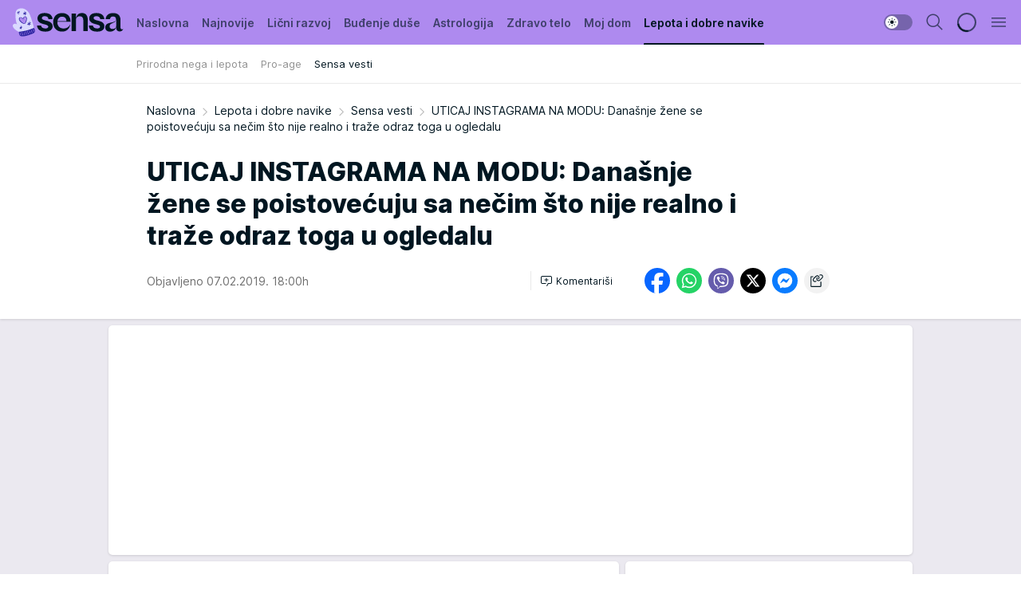

--- FILE ---
content_type: text/html; charset=utf-8
request_url: https://sensa.mondo.rs/lepota-dobre-navike/sensa-vesti/a15027/UTICAJ-INSTAGRAMA-NA-MODU-Danasnje-zene-se-poistovecuju-sa-necim-sto-nije-realno-i-traze-odraz-toga-u-ogledalu.html
body_size: 32750
content:
<!DOCTYPE html><html  lang="sr"><head><meta charset="utf-8"><meta name="viewport" content="width=device-width, initial-scale=1"><script type="importmap">{"imports":{"#entry":"/_nuxt/entry.rU59UgZa.js"}}</script><script data-cfasync="false">(function(w,d,s,l,i){w[l]=w[l]||[];w[l].push({'gtm.start':
            new Date().getTime(),event:'gtm.js'});var f=d.getElementsByTagName(s)[0],
            j=d.createElement(s),dl=l!='dataLayer'?'&l='+l:'';j.async=true;j.src=
            'https://www.googletagmanager.com/gtm.js?id='+i+dl;f.parentNode.insertBefore(j,f);
            })(window,document,'script','dataLayer','GTM-KTJZ78Z');</script><script>'use strict';(function(b,t,q,h,c,e,f,r,u,a,v,w,m,k,n,p,l){l=(d,g)=>{m=new URLSearchParams(q.search);m.has(d)?g=m.get(d):b[h]&&b[h].hasOwnProperty(d)&&(g=b[h][d]);return isNaN(+g)?g:+g};l('pjnx',!1)||(b[h]=b[h]||{},b[c]=b[c]||{},b[c][e]=b[c][e]||[],k=d=>{a.b[d]=performance.now();a.b[f](d)},n=(d,g)=>{for(;0<d.length;)g[f](d.shift())},p=()=>{a.p=b[c][e][f];b[c][e][f]=a.s[f].bind(a.s)},a=b["__"+h]={t:l('pjfsto',3E3),m:l('pjfstom',2),s:[()=>{k("s");b[c].pubads().setTargeting('pjpel',a.b)}],f:d=>{a.p&&
                (k('f'+d),b[c][e][f]=a.p,a.p=!1,n(a.s,b[c][e]))},g:()=>{a.p&&p();k('g');a.r=setTimeout(()=>a.f('t'),a.t+a.b.g*a.m)}},b[c][e].shift&&(n(b[c][e],a.s),a.b=[],b[c][e][f](()=>a.g()),p(),k('v'+r)))})(window,document,location,'pubjelly','googletag','cmd','push',4);</script><script src="https://pubjelly.nxjmp.com/a/main/pubjelly.js?key=na" async onerror="__pubjelly.f('e')"></script><link rel="canonical" href="https://sensa.mondo.rs/lepota-dobre-navike/sensa-vesti/a15027/UTICAJ-INSTAGRAMA-NA-MODU-Danasnje-zene-se-poistovecuju-sa-necim-sto-nije-realno-i-traze-odraz-toga-u-ogledalu.html"><script>var googletag = googletag || {}; googletag.cmd = googletag.cmd || [];</script><script src="https://securepubads.g.doubleclick.net/tag/js/gpt.js" async></script><title>UTICAJ INSTAGRAMA NA MODU: Današnje žene se poistovećuju sa nečim što nije realno i traže odraz toga u ogledalu | Sensa</title><script async data-cfasync="false">window.googletag=window.googletag||{},window.googletag.cmd=window.googletag.cmd||[];var packs=window.localStorage.getItem("df_packs"),packsParsed=packs&&JSON.parse(packs)||[];try{var a=window.localStorage.getItem("df_packsx"),s=a&&JSON.parse(a)||[];s.length&&(packsParsed=packsParsed.concat(s),packsParsed=Array.from(new Set(packsParsed)));var r,e=window.localStorage.getItem("df_packsy"),t=(e&&JSON.parse(e)||[]).map(function(a){return a.id});t.length&&(packsParsed=packsParsed.concat(t),packsParsed=Array.from(new Set(packsParsed)))}catch(d){}var standardPacks=window.localStorage.getItem("df_sp"),standardPacksParsed=standardPacks&&JSON.parse(standardPacks)||[];try{var g=window.localStorage.getItem("df_spx"),c=g&&JSON.parse(g)||[];c.length&&(standardPacksParsed=standardPacksParsed.concat(c),standardPacksParsed=Array.from(new Set(standardPacksParsed)));var o,n=window.localStorage.getItem("df_spy"),p=(n&&JSON.parse(n)||[]).map(function(a){return a.id});p.length&&(standardPacksParsed=standardPacksParsed.concat(p),standardPacksParsed=Array.from(new Set(standardPacksParsed)))}catch(P){}var platforms=window.localStorage.getItem("df_pl"),platformsParsed=platforms&&(JSON.parse(platforms)||[]);if(platformsParsed&&platformsParsed.length)for(var i=0;i<platformsParsed.length;i++)1===platformsParsed[i]&&packsParsed?window.googletag.cmd.push(function(){window.googletag.pubads().setTargeting("defractal",packsParsed)}):2===platformsParsed[i]&&packsParsed&&packsParsed.length?(window.midasWidgetTargeting=window.midasWidgetTargeting||{},window.midasWidgetTargeting.targetings=window.midasWidgetTargeting.targetings||[],window.midasWidgetTargeting.targetings.push({defractal:packsParsed})):3===platformsParsed[i]&&standardPacksParsed&&standardPacksParsed.length&&window.googletag.cmd.push(function(){window.googletag.pubads().setTargeting("defractal_sp",standardPacksParsed)});</script><script src="https://cdn.mediaoutcast.com/player/1.15.0/js/mov-init.min.js" async></script><script src="https://cdn.krakenoptimize.com/setup/get/b2550281-1c97-4f7b-33a0-08d9d68e00ed" async body type="text/javascript" data-cfasync="false"></script><script src="https://cdn.defractal.com/scripts/defractal-4-00440014-2B80-4E8B-AEEE-D0E1B87BC4C5.js" async></script><link rel="stylesheet" href="/_nuxt/entry.DWtF8YQq.css" crossorigin><link rel="preload" as="font" href="https://static2sensa.mondo.rs/fonts/Inter.var.woff2" type="font/woff2" crossorigin><link rel="preload" as="font" href="https://static2sensa.mondo.rs/fonts/icomoon/icons.woff" type="font/woff" crossorigin><link rel="preload" as="image" href="https://static2sensa.mondo.rs/api/v3/images/592/1184/24221"><link rel="modulepreload" as="script" crossorigin href="/_nuxt/entry.rU59UgZa.js"><link rel="preload" as="fetch" fetchpriority="low" crossorigin="anonymous" href="/_nuxt/builds/meta/1acdfaa1-3746-4574-bb62-7885d96358fd.json"><script data-cfasync="false">window.gdprAppliesGlobally=true;(function(){function n(e){if(!window.frames[e]){if(document.body&&document.body.firstChild){var t=document.body;var r=document.createElement("iframe");r.style.display="none";r.name=e;r.title=e;t.insertBefore(r,t.firstChild)}else{setTimeout(function(){n(e)},5)}}}function e(r,a,o,s,c){function e(e,t,r,n){if(typeof r!=="function"){return}if(!window[a]){window[a]=[]}var i=false;if(c){i=c(e,n,r)}if(!i){window[a].push({command:e,version:t,callback:r,parameter:n})}}e.stub=true;e.stubVersion=2;function t(n){if(!window[r]||window[r].stub!==true){return}if(!n.data){return}var i=typeof n.data==="string";var e;try{e=i?JSON.parse(n.data):n.data}catch(t){return}if(e[o]){var a=e[o];window[r](a.command,a.version,function(e,t){var r={};r[s]={returnValue:e,success:t,callId:a.callId};n.source.postMessage(i?JSON.stringify(r):r,"*")},a.parameter)}}const smt=window[r];if(typeof smt!=="function"){window[r]=e;if(window.addEventListener){window.addEventListener("message",t,false)}else{window.attachEvent("onmessage",t)}}}e("__uspapi","__uspapiBuffer","__uspapiCall","__uspapiReturn");n("__uspapiLocator");e("__tcfapi","__tcfapiBuffer","__tcfapiCall","__tcfapiReturn");n("__tcfapiLocator");(function(e){var t=document.createElement("link");t.rel="preconnect";t.as="script";var r=document.createElement("link");r.rel="dns-prefetch";r.as="script";var n=document.createElement("link");n.rel="preload";n.as="script";var i=document.createElement("script");i.id="spcloader";i.type="text/javascript";i["async"]=true;i.charset="utf-8";var a="https://sdk.privacy-center.org/"+e+"/loader.js?target="+document.location.hostname;if(window.didomiConfig&&window.didomiConfig.user){var o=window.didomiConfig.user;var s=o.country;var c=o.region;if(s){a=a+"&country="+s;if(c){a=a+"&region="+c}}}t.href="https://sdk.privacy-center.org/";r.href="https://sdk.privacy-center.org/";n.href=a;i.src=a;var d=document.getElementsByTagName("script")[0];d.parentNode.insertBefore(t,d);d.parentNode.insertBefore(r,d);d.parentNode.insertBefore(n,d);d.parentNode.insertBefore(i,d)})("82d80c84-586b-4519-bdef-240ed8c7f096")})();</script><script data-cfasync="false">function scrollDistance(i,n=66){if(!i||"function"!=typeof i)return;let e,o,t,d;window.addEventListener("scroll",function(l){o||(o=window.pageYOffset),window.clearTimeout(e),e=setTimeout(function(){t=window.pageYOffset,i(d=t-o,o,t),o=null,t=null,d=null},n)},!1)}window.didomiOnReady=window.didomiOnReady||[],window.didomiOnReady.push(function(i){i.notice.isVisible()&&scrollDistance(function(n){parseInt(Math.abs(n),10)>198&&i.notice.isVisible()&&i.setUserAgreeToAll()});if(i.notice.isVisible() && window.innerWidth <= 768){document.body.classList.remove("didomi-popup-open","didomi-popup-open-ios")}if(i.notice.isVisible()){document.querySelector(".didomi-popup").addEventListener("click", e=>{console.log(e)})}});</script><script>window.pp_gemius_identifier = 'B3NLAmMytC2mdWQDwTBQs_VzLcAFEE7jSmM.aGTQMO7.W7';
                function gemius_pending(i) { window[i] = window[i] || function () { var x = window[i + '_pdata'] = window[i + '_pdata'] || []; x[x.length] = arguments; }; };
                gemius_pending('gemius_hit'); gemius_pending('gemius_event'); gemius_pending('gemius_init'); gemius_pending('pp_gemius_hit'); gemius_pending('pp_gemius_event'); gemius_pending('pp_gemius_init');
                (function (d, t) {
                    try {
                        var gt = d.createElement(t), s = d.getElementsByTagName(t)[0], l = 'http' + ((location.protocol == 'https:') ? 's' : ''); gt.setAttribute('async', 'async');
                        gt.setAttribute('defer', 'defer'); gt.src = l + '://gars.hit.gemius.pl/xgemius.js'; s.parentNode.insertBefore(gt, s);
                    } catch (e) { }
                })(document, 'script');</script><meta name="title" content="UTICAJ INSTAGRAMA NA MODU: Današnje žene se poistovećuju sa nečim što nije realno i traže odraz toga u ogledalu"><meta hid="description" name="description" content="Sensa 2023"><meta hid="robots" property="robots" content="max-image-preview:large"><meta hid="og:type" property="og:type" content="website"><meta hid="og:title" property="og:title" content="UTICAJ INSTAGRAMA NA MODU: Današnje žene se poistovećuju sa nečim što nije realno i traže odraz toga u ogledalu"><meta hid="og:description" property="og:description" content="Sensa 2023"><meta hid="og:image" property="og:image" content="https://static2sensa.mondo.rs/Picture/24221/jpeg/uticaj-instagrama-na-modu-danasnje-zene-se-poistovecuju-sa-necim-sto-nije-realno-i-traze-odraz-toga-u-ogledalu.jpg"><meta hid="og:url" property="og:url" content="https://sensa.mondo.rs/lepota-dobre-navike/sensa-vesti/a15027/UTICAJ-INSTAGRAMA-NA-MODU-Danasnje-zene-se-poistovecuju-sa-necim-sto-nije-realno-i-traze-odraz-toga-u-ogledalu.html"><meta hid="twitter:card" name="twitter:card" content="summary_large_image"><meta hid="twitter:title" name="twitter:title" content="UTICAJ INSTAGRAMA NA MODU: Današnje žene se poistovećuju sa nečim što nije realno i traže odraz toga u ogledalu"><meta hid="twitter:description" name="twitter:description" content="Sensa 2023"><meta hid="twitter:image" name="twitter:image" content="https://static2sensa.mondo.rs/Picture/24221/jpeg/uticaj-instagrama-na-modu-danasnje-zene-se-poistovecuju-sa-necim-sto-nije-realno-i-traze-odraz-toga-u-ogledalu.jpg"><meta hid="twitter.url" name="twitter.url" content="https://sensa.mondo.rs/lepota-dobre-navike/sensa-vesti/a15027/UTICAJ-INSTAGRAMA-NA-MODU-Danasnje-zene-se-poistovecuju-sa-necim-sto-nije-realno-i-traze-odraz-toga-u-ogledalu.html"><link rel="icon" type="image/svg+xml" href="/favicons/sensa/icon.svg" sizes="any"><link rel="icon" type="image/png" href="/favicons/sensa/favicon-32x32.png" sizes="32x32"><link rel="icon" type="image/png" href="/favicons/sensa/favicon-128x128.png" sizes="128x128"><link rel="apple-touch-icon" type="image/png" href="/favicons/sensa/favicon-180x180.png" sizes="180x180"><link rel="icon" type="image/png" href="/favicons/sensa/favicon-192x192.png" sizes="192x192"><link rel="icon" type="image/png" href="/favicons/sensa/favicon-512x512.png" sizes="512x512"><link rel="alternate" hreflang="sr" href="https://sensa.mondo.rs/lepota-dobre-navike/sensa-vesti/a15027/UTICAJ-INSTAGRAMA-NA-MODU-Danasnje-zene-se-poistovecuju-sa-necim-sto-nije-realno-i-traze-odraz-toga-u-ogledalu.html"><link rel="alternate" type="application/rss+xml" title="RSS feed for Naslovna" href="https://sensa.mondo.rs/rss/1/Naslovna"><link rel="alternate" type="application/rss+xml" title="RSS feed for Lični razvoj" href="https://sensa.mondo.rs/rss/20/licni-razvoj"><link rel="alternate" type="application/rss+xml" title="RSS feed for Buđenje duše" href="https://sensa.mondo.rs/rss/21/budjenje-duse"><link rel="alternate" type="application/rss+xml" title="RSS feed for Astrologija" href="https://sensa.mondo.rs/rss/39/astrologija"><link rel="alternate" type="application/rss+xml" title="RSS feed for Zdravo telo" href="https://sensa.mondo.rs/rss/22/zdravo-telo"><link rel="alternate" type="application/rss+xml" title="RSS feed for Moj dom" href="https://sensa.mondo.rs/rss/38/moj-dom"><link rel="alternate" type="application/rss+xml" title="RSS feed for Lepota i dobre navike" href="https://sensa.mondo.rs/rss/24/lepota-dobre-navike"><script type="application/ld+json">{
  "@context": "https://schema.org",
  "@graph": [
    {
      "@type": "NewsMediaOrganization",
      "@id": "https://sensa.mondo.rs/#publisher",
      "name": "Sensa.rs",
      "url": "https://sensa.mondo.rs/",
      "sameAs": [
        "https://www.facebook.com/lovesensamagazin/",
        "https://www.instagram.com/sensa_magazin/",
        "https://www.youtube.com/channel/UCAmEWTZwOWKDSJ9tT1Ar8YA"
      ],
      "logo": {
        "@type": "ImageObject",
        "@id": "https://sensa.mondo.rs/#/schema/image/sensars-logo",
        "url": "https://staticsensa.mondo.rs/Picture/21/png/sensa-logo",
        "width": 220,
        "height": 34,
        "caption": "Sensa.rs Logo"
      },
      "image": {
        "@id": "https://sensa.mondo.rs/#/schema/image/sensars-logo"
      }
    },
    {
      "@type": "WebSite",
      "@id": "https://sensa.mondo.rs/#/schema/website/sensars",
      "url": "https://sensa.mondo.rs",
      "name": "Sensa.rs",
      "publisher": {
        "@id": "https://sensa.mondo.rs/#publisher"
      },
      "potentialAction": {
        "@type": "SearchAction",
        "target": "https://sensa.mondo.rs/search/1/1?q={search_term_string}",
        "query-input": "required name=search_term_string"
      }
    },
    {
      "@type": "WebPage",
      "@id": "https://sensa.mondo.rs/lepota-dobre-navike/sensa-vesti/a15027/UTICAJ-INSTAGRAMA-NA-MODU-Danasnje-zene-se-poistovecuju-sa-necim-sto-nije-realno-i-traze-odraz-toga-u-ogledalu.html",
      "url": "https://sensa.mondo.rs/lepota-dobre-navike/sensa-vesti/a15027/UTICAJ-INSTAGRAMA-NA-MODU-Danasnje-zene-se-poistovecuju-sa-necim-sto-nije-realno-i-traze-odraz-toga-u-ogledalu.html",
      "inLanguage": "sr-Latn",
      "breadcrumb": {
        "@id": "https://sensa.mondo.rs/lepota-dobre-navike/sensa-vesti/a15027/UTICAJ-INSTAGRAMA-NA-MODU-Danasnje-zene-se-poistovecuju-sa-necim-sto-nije-realno-i-traze-odraz-toga-u-ogledalu.html#/schema/breadcrumb/a15027"
      },
      "name": "UTICAJ INSTAGRAMA NA MODU: Današnje žene se poistovećuju sa nečim što nije realno i traže odraz toga u ogledalu | Lepota i dobre navike | Sensa vesti",
      "isPartOf": {
        "@id": "https://sensa.mondo.rs/#/schema/website/sensars"
      },
      "datePublished": "2019-02-07T18:00:31+01:00",
      "dateModified": "2019-02-07T18:01:28+01:00",
      "description": ""
    },
    {
      "@type": [
        "Article",
        "NewsArticle"
      ],
      "@id": "https://sensa.mondo.rs/lepota-dobre-navike/sensa-vesti/a15027/UTICAJ-INSTAGRAMA-NA-MODU-Danasnje-zene-se-poistovecuju-sa-necim-sto-nije-realno-i-traze-odraz-toga-u-ogledalu.html#/schema/article/a15027",
      "headline": "UTICAJ INSTAGRAMA NA MODU: Današnje žene se poistovećuju sa nečim što nije realno i traže odraz toga u ogledal",
      "description": "",
      "isPartOf": {
        "@id": "https://sensa.mondo.rs/lepota-dobre-navike/sensa-vesti/a15027/UTICAJ-INSTAGRAMA-NA-MODU-Danasnje-zene-se-poistovecuju-sa-necim-sto-nije-realno-i-traze-odraz-toga-u-ogledalu.html"
      },
      "mainEntityOfPage": {
        "@id": "https://sensa.mondo.rs/lepota-dobre-navike/sensa-vesti/a15027/UTICAJ-INSTAGRAMA-NA-MODU-Danasnje-zene-se-poistovecuju-sa-necim-sto-nije-realno-i-traze-odraz-toga-u-ogledalu.html"
      },
      "datePublished": "2019-02-07T18:00:31+01:00",
      "dateModified": "2019-02-07T18:01:28+01:00",
      "image": [
        {
          "@context": "http://schema.org",
          "@type": "ImageObject",
          "width": 1200,
          "height": 675,
          "description": "UTICAJ INSTAGRAMA NA MODU: Današnje žene se poistovećuju sa nečim što nije realno i traže odraz toga u ogledalu",
          "url": "https://static2sensa.mondo.rs/Picture/24221/jpeg/uticaj-instagrama-na-modu-danasnje-zene-se-poistovecuju-sa-necim-sto-nije-realno-i-traze-odraz-toga-u-ogledalu.jpg"
        },
        {
          "@context": "http://schema.org",
          "@type": "ImageObject",
          "width": 1200,
          "height": 1200,
          "description": "UTICAJ INSTAGRAMA NA MODU: Današnje žene se poistovećuju sa nečim što nije realno i traže odraz toga u ogledalu",
          "url": "https://static2sensa.mondo.rs/MediumImage/24221/jpeg/uticaj-instagrama-na-modu-danasnje-zene-se-poistovecuju-sa-necim-sto-nije-realno-i-traze-odraz-toga-u-ogledalu.jpg"
        },
        {
          "@context": "http://schema.org",
          "@type": "ImageObject",
          "width": 1200,
          "height": 900,
          "description": "UTICAJ INSTAGRAMA NA MODU: Današnje žene se poistovećuju sa nečim što nije realno i traže odraz toga u ogledalu",
          "url": "https://static2sensa.mondo.rs/Thumbnail/24221/jpeg/uticaj-instagrama-na-modu-danasnje-zene-se-poistovecuju-sa-necim-sto-nije-realno-i-traze-odraz-toga-u-ogledalu.jpg"
        }
      ],
      "keywords": [
        "srbija",
        "moda",
        "beograd",
        "čista petica",
        "nebo ni(je) granica",
        "talijabylunalu",
        "talija",
        "atelje",
        "modni dizajner"
      ],
      "publisher": {
        "@id": "https://sensa.mondo.rs/#publisher"
      },
      "isAccessibleForFree": "True"
    },
    {
      "@type": "BreadcrumbList",
      "@id": "https://sensa.mondo.rs/lepota-dobre-navike/sensa-vesti/a15027/UTICAJ-INSTAGRAMA-NA-MODU-Danasnje-zene-se-poistovecuju-sa-necim-sto-nije-realno-i-traze-odraz-toga-u-ogledalu.html#/schema/breadcrumb/a15027",
      "itemListElement": [
        {
          "@type": "ListItem",
          "position": 1,
          "item": {
            "@type": "WebPage",
            "@id": "https://sensa.mondo.rs/lepota-dobre-navike",
            "url": "https://sensa.mondo.rs/lepota-dobre-navike",
            "name": "Lepota i dobre navike"
          }
        },
        {
          "@type": "ListItem",
          "position": 2,
          "item": {
            "@type": "WebPage",
            "@id": "https://sensa.mondo.rs/lepota-dobre-navike/sensa-vesti",
            "url": "https://sensa.mondo.rs/lepota-dobre-navike/sensa-vesti",
            "name": "Sensa vesti"
          }
        },
        {
          "@type": "ListItem",
          "position": 3,
          "item": {
            "@id": "https://sensa.mondo.rs/lepota-dobre-navike/sensa-vesti/a15027/UTICAJ-INSTAGRAMA-NA-MODU-Danasnje-zene-se-poistovecuju-sa-necim-sto-nije-realno-i-traze-odraz-toga-u-ogledalu.html",
            "name": "UTICAJ INSTAGRAMA NA MODU: Današnje žene se poistovećuju sa nečim što nije realno i traže odraz toga u ogledalu | Lepota i dobre navike | Sensa vesti"
          }
        }
      ]
    }
  ]
}</script><script type="module" src="/_nuxt/entry.rU59UgZa.js" crossorigin></script></head><body><div id="__nuxt"><div><div class="main is-occasion-christmas light sensa page-has-submenu" style=""><!----><header class="header has-submenu"><div class="container"><div class="header__content_wrap"><div class="header__content"><div class="header-logo"><a href="/" class="" title="Sensa"><div class="header-logo__wrap"><svg class="logo-dimensions header-logo__image"><use xlink:href="/img/logo/sensa-christmas.svg?v=28112025#logo-light"></use></svg><span class="header-logo__span">Sensa</span></div></a></div><nav class="header-navigation"><div class="header-navigation__wrap"><ul class="header-navigation__list"><!--[--><li class="js_item_1 header-navigation__list-item"><a href="/" class="has-no-background"><span style=""><!----><span>Naslovna</span></span></a><!----></li><li class="js_item_61 header-navigation__list-item"><a href="/najnovije" class="has-no-background"><span style=""><!----><span>Najnovije</span></span></a><!----></li><li class="js_item_20 header-navigation__list-item"><a href="/licni-razvoj" class="has-no-background"><span style=""><!----><span>Lični razvoj</span></span></a><!----></li><li class="js_item_21 header-navigation__list-item"><a href="/budjenje-duse" class="has-no-background"><span style=""><!----><span>Buđenje duše</span></span></a><!----></li><li class="js_item_39 header-navigation__list-item"><a href="/astrologija" class="has-no-background"><span style=""><!----><span>Astrologija</span></span></a><!----></li><li class="js_item_22 header-navigation__list-item"><a href="/zdravo-telo" class="has-no-background"><span style=""><!----><span>Zdravo telo</span></span></a><!----></li><li class="js_item_38 header-navigation__list-item"><a href="/moj-dom" class="has-no-background"><span style=""><!----><span>Moj dom</span></span></a><!----></li><li class="js_item_24 is-active header-navigation__list-item"><a href="/lepota-dobre-navike" class="has-no-background"><span style=""><!----><span>Lepota i dobre navike</span></span></a><nav class="header__subnavigation isArticle"><div class="header-subnavigation__wrap"><ul class="header-subnavigation__list"><!--[--><li class="js_item_35 header-subnavigation__list-item"><a href="/lepota-dobre-navike/prirodna-nega-i-lepota" class="has-no-background"><span style=""><!----><span>Prirodna nega i lepota</span></span></a><!----></li><li class="js_item_36 header-subnavigation__list-item"><a href="/lepota-dobre-navike/pro-age" class="has-no-background"><span style=""><!----><span>Pro-age</span></span></a><!----></li><li class="is-active js_item_40 header-subnavigation__list-item"><a href="/lepota-dobre-navike/sensa-vesti" class="has-no-background"><span style=""><!----><span>Sensa vesti</span></span></a><!----></li><!--]--></ul><span class="is-hidden header-navigation__list-item is-view-more"><span class="">Još</span> <i class="icon-overflow-menu--vertical view-more-icon" aria-hidden="true"></i><ul class="is-hidden header-subnavigation__children"><!--[--><!--]--></ul></span></div></nav></li><!--]--></ul></div><span class="is-hidden header-navigation__list-item is-view-more">Još <i class="icon-overflow-menu--vertical view-more-icon" aria-hidden="true"></i><ul class="is-hidden header-subnavigation__children"><!--[--><!--]--></ul></span><!--[--><!--]--></nav><div class="header-extra"><div class="theme-toggle theme-toggle--light"><div class="icon-wrap icon-wrap_light"><i class="icon icon-light--filled" aria-hidden="true"></i></div><div class="icon-wrap icon-wrap_asleep"><i class="icon icon-asleep--filled" aria-hidden="true"></i></div></div><div class="header-extra__icon"><i class="icon-search" aria-hidden="true"></i><div class="header-search"><div class="header-search-wrap"><form><input type="text" class="input" placeholder=" Pretraži Sensu"><!----></form><div class="header-search__close"><i aria-hidden="true" class="icon icon-close"></i></div></div></div></div><div class="header-extra__icon" style="display:none;"><i class="icon-headphones-custom" aria-hidden="true"></i></div><!--[--><div class="header-extra__icon isSpinner"><div class="spinner" data-v-eba6742f></div></div><!--]--><div class="header-extra__icon" style="display:none;"><i class="icon-notification" aria-hidden="true"></i></div><div class="header-extra__icon header-extra__menu"><i class="icon-menu" aria-hidden="true"></i></div><div class="navigation-drawer" style="right:-100%;"><div class="navigation-drawer__header"><div class="navigation-drawer__logo"><svg class="navigation-drawer__logo_image"><use xlink:href="/img/logo/sensa-christmas.svg?v=28112025#logo-drawer-light"></use></svg></div><div class="navigation-drawer__close"><i class="icon-close" aria-hidden="true"></i></div></div><div class="navigation-drawer__tabs"><span class="is-active">Kategorije</span><span class="">Ostalo</span></div><!----><div class="navigation-drawer__footer"><ul class="social-menu__list"><!--[--><li class="social-menu__list-item"><a href="https://www.facebook.com/lovesensamagazin/" target="_blank" rel="noopener" aria-label="Facebook"><i class="icon-logo--facebook social-menu__list-icon" aria-hidden="true"></i></a></li><li class="social-menu__list-item"><a href="https://twitter.com/SensaLove" target="_blank" rel="noopener" aria-label="Twitter"><i class="icon-logo--twitter social-menu__list-icon" aria-hidden="true"></i></a></li><li class="social-menu__list-item"><a href="https://www.instagram.com/sensa_magazin/" target="_blank" rel="noopener" aria-label="Instagram"><i class="icon-logo--instagram social-menu__list-icon" aria-hidden="true"></i></a></li><li class="social-menu__list-item"><a href="https://sensa.mondo.rs/rss-feed" target="_blank" rel="noopener" aria-label="RSS"><i class="icon-logo--rss social-menu__list-icon" aria-hidden="true"></i></a></li><!--]--></ul></div></div></div></div></div></div></header><!--[--><!--]--><div class="generic-page" data-v-b527da3b><div class="main-container wallpaper-helper" data-v-b527da3b data-v-fdf9347c><!--[--><!----><!--[--><div class="wallpaper-wrapper" data-v-fdf9347c><div class="container"><div id="wallpaper-left" class="wallpaper-left wallpaper-watch"></div><div id="wallpaper-right" class="wallpaper-right wallpaper-watch"></div></div></div><div class="main_wrapper" data-v-fdf9347c><div class="container" data-v-fdf9347c><div id="wallpaper-top" class="wallpaper-top"></div></div><div class="article-header" data-v-fdf9347c data-v-86095f06><div class="article-header-wrap" data-v-86095f06><div class="article-header-container" data-v-86095f06><div class="breadcrumbs-wrap" data-v-86095f06 data-v-77f0710d><div class="breadcrumbs" data-v-77f0710d><a href="/" class="breadcrumbs-link" data-v-77f0710d>Naslovna</a><!--[--><div class="breadcrumbs-icon-container" data-v-77f0710d><i class="icon-chevron--right" aria-hidden="true" data-v-77f0710d></i><a href="/lepota-dobre-navike" class="breadcrumbs-link" data-v-77f0710d>Lepota i dobre navike</a></div><div class="breadcrumbs-icon-container" data-v-77f0710d><i class="icon-chevron--right" aria-hidden="true" data-v-77f0710d></i><a href="/lepota-dobre-navike/sensa-vesti" class="breadcrumbs-link" data-v-77f0710d>Sensa vesti</a></div><div class="breadcrumbs-icon-container" data-v-77f0710d><i class="icon-chevron--right" aria-hidden="true" data-v-77f0710d></i><span class="breadcrumbs-title" data-v-77f0710d>UTICAJ INSTAGRAMA NA MODU: Današnje žene se poistovećuju sa nečim što nije realno i traže odraz toga u ogledalu</span></div><!--]--></div></div><div class="article-header-labels" data-v-86095f06 data-v-4f4997d9><!----><!----><!----><!----><!----></div><h1 class="article-header-title" data-v-86095f06>UTICAJ INSTAGRAMA NA MODU: Današnje žene se poistovećuju sa nečim što nije realno i traže odraz toga u ogledalu</h1><strong class="article-header-lead" data-v-86095f06></strong><!----><!----><div class="article-header-author-share" data-v-86095f06><div class="article-header-author-comments" data-v-86095f06><div class="article-header-author-date" data-v-86095f06><!----><div class="article-header-date" datetime="2019-02-07T18:00:31" data-v-86095f06><time class="article-header-date-published" data-v-86095f06>Objavljeno 07.02.2019. 18:00h  </time><!----></div></div><div class="article-engagement-bar" data-v-86095f06 data-v-c0f3996a><div class="card-engagement-bar card-engagement-bar-wrap" data-v-c0f3996a><div class="card-engagement-bar__left"><!----><!----><!----><div role="button" class="btn"><!--[--><i class="icon-add-comment"></i><span class="text-add-comment">Komentariši</span><!--]--></div></div><!----></div></div></div><div class="article-exposed-share" data-v-86095f06 data-v-5d9026f4><div class="tooltip-box card-share-wrap" data-v-5d9026f4 data-v-2f96c82c><!--[--><!--[--><a role="button" class="tooltip-box__item facebook" data-v-2f96c82c><svg viewBox="0 0 32 32" class="icon facebook" data-v-2f96c82c><use xlink:href="/img/sprite-shares-02042025.svg#facebook-sign" data-v-2f96c82c></use></svg></a><!--]--><!--[--><a role="button" class="tooltip-box__item whatsapp" data-v-2f96c82c><svg viewBox="0 0 24 24" class="icon whatsapp" data-v-2f96c82c><use xlink:href="/img/sprite-shares-02042025.svg#whatsapp" data-v-2f96c82c></use></svg></a><!--]--><!--[--><a role="button" class="tooltip-box__item viber" data-v-2f96c82c><svg viewBox="0 0 24 24" class="icon viber" data-v-2f96c82c><use xlink:href="/img/sprite-shares-02042025.svg#viber" data-v-2f96c82c></use></svg></a><!--]--><!--[--><a role="button" class="tooltip-box__item twitter" data-v-2f96c82c><svg viewBox="0 0 24 24" class="icon twitter" data-v-2f96c82c><use xlink:href="/img/sprite-shares-02042025.svg#twitter" data-v-2f96c82c></use></svg></a><!--]--><!--[--><a role="button" class="tooltip-box__item messenger" data-v-2f96c82c><svg viewBox="0 0 24 24" class="icon messenger" data-v-2f96c82c><use xlink:href="/img/sprite-shares-02042025.svg#messenger" data-v-2f96c82c></use></svg></a><!--]--><!--]--><a role="button" class="tooltip-box__item copy-link" data-v-2f96c82c><svg viewBox="0 0 24 24" class="icon copy-link" data-v-2f96c82c><use xlink:href="/img/sprite-shares-02042025.svg#copy--link-adapted" data-v-2f96c82c></use></svg></a></div></div></div></div></div></div><div class="container" data-v-fdf9347c><!--[--><!--[--><!----><!--]--><!--[--><div class="container placeholder250px gptArticleTop" data-v-fdf9347c><div class="gpt-ad-banner"><div position="0" lazy="false"></div></div></div><!--]--><!--[--><div class="article-main" data-v-fdf9347c><div class="is-main article-content with-sidebar" data-v-1df6af20><div class="full-width" data-v-1df6af20><div class="sticky-scroll-container isSticky" data-v-1df6af20><!--[--><!--[--><div class="generic-component" data-v-1df6af20 data-v-a6cdc878><article class="" data-v-a6cdc878><div class="article-big-image" is-storytelling="false" data-v-896fd29b><figure class="big-image-container" data-v-896fd29b><div class="card-image-container" style="" data-v-896fd29b data-v-ecf0a92a><picture class="" data-v-ecf0a92a><!--[--><source media="(max-width: 1023px)" srcset="https://static2sensa.mondo.rs/api/v3/images/960/1920/24221,
https://static2sensa.mondo.rs/api/v3/images/960/1920/24221 1.5x" data-v-ecf0a92a><source media="(min-width: 1024px)" srcset="https://static2sensa.mondo.rs/api/v3/images/960/1920/24221" data-v-ecf0a92a><!--]--><img src="https://static2sensa.mondo.rs/api/v3/images/960/1920/24221" srcset="https://static2sensa.mondo.rs/api/v3/images/960/1920/24221,
https://static2sensa.mondo.rs/api/v3/images/960/1920/24221 1.5x" alt="" class="" style="" data-v-ecf0a92a></picture></div><figcaption class="big-image-source" data-v-896fd29b><span class="big-image-source-desc" data-v-896fd29b>uticaj-instagrama-na-modu-danasnje-zene-se-poistovecuju-sa-necim-sto-nije-realno-i-traze-odraz-toga-u-ogledalu&ensp;</span><span class="big-image-source-copy" data-v-896fd29b>Foto:&nbsp;Foto: PROMO</span></figcaption></figure></div><!----><div class="article-body"><!----><!----><!--[--><!--[--><div class="article-rte" document-template="NewsArticle"> <p>Februarsku Talija avanturu započeli smo pravim delikatesom, i to onim iz sveta mode. Imate priliku da spoznate čari ateljea Igora Todorovića. Osim što nas je ovaj modni kreator uveo u svoj svet magije i pokazao kako i gde nastaju novi i savršeni krojevi, odgovorio je i na ono čuveno pitanje “kako zavoleti sebe”?</p> </div><!----><!--]--><!--[--><div class="article-ad inText-banner-wrapper" document-template="NewsArticle"><!--[--><div class="container placeholder250px"><div class="gpt-ad-banner"><div position="1" lazy="false"></div></div></div><!--]--><!----></div><!----><!--]--><!--[--><div class="article-rte paragrafNumber_2" document-template="NewsArticle"> <p>Poznato nam je da postoje one žene koje su apsolutno kritične prema sebi, ali i one kod kojih ta kritika manjka. Kroz simpatične anegdote sa modelima ili pak običnim ženama sa kojima je Igor imao priliku da radi, objašnjava kako postoji nešto što se zove “šta žena vidi u ogledalu”, a šta vide ostali. On se takođe osvrnuo i na uticaj društvenih mreža na modu, koja takođe otežavaju ženama da zavole sebe i odgonetnu koji su to modeli koji im odgovaraju, jer kako kaže ono što vide na modelima na društvenim mrežama nerealno je kasnije tražiti u sopstvenom ogledalu. Igor Todorović savetuje svakome da doživi sebe, te da se prema odevnim komadima odnosi konzumentski.</p> </div><!----><!--]--><!--[--><div class="article-ad" document-template="NewsArticle"><!----><div class="midas-intext"><div id="midasWidget__11609"></div></div></div><!----><!--]--><!--[--><div class="article-rte paragrafNumber_3" document-template="NewsArticle"> <p>Ukoliko ste jedna od onih žena koja još uvek nije uspela da zavoli sebe, a treba joj savet kako i na koji način da dođe do te mudrosti, ali i kako da se odupre idealnim slikama na društvenim mrežama i potragom za tim savršenstvom u ogledalu, obavezno morate da pogledate ovu epizodu! U njoj se kriju ovi i još mnogi zanimljivi uvidi!</p> </div><!----><!--]--><!--[--><div class="article-rte" document-template="NewsArticle"> <p>Pogledajte novu epizodu Talije.</p> </div><!----><!--]--><!--[--><div class="article-rte" document-template="NewsArticle"> <p><DocElement type="Video" version="2" name="Content" id="0" isSearchable="FALSE" hasFormatting="TRUE" binary="FALSE" property-string="" storage=""><cmf:Video id="496" name="Video" dataElementAlign=""></cmf:Video></DocElement></p> </div><!----><!--]--><!--[--><div class="article-rte" document-template="NewsArticle"> <p></p> </div><!----><!--]--><!--]--><!----><!----></div><!----><!----></article></div><!--]--><!--[--><div class="generic-component" data-v-1df6af20 data-v-a6cdc878><div class="article-progression" data-v-a6cdc878 data-v-d6eb61a3><a href="/lepota-dobre-navike/sensa-vesti/a15032/Evropski-filmski-izazov-besplatno-putovanje-u-Kan.html" class="article-progression__link" data-v-d6eb61a3><span class="arrow is-left" data-v-d6eb61a3></span>Prethodna vest</a><a href="/lepota-dobre-navike/sensa-vesti/a15013/Besplatna-uvodna-radionica-prepoznajte-izvor-sopstvene-moci.html" class="article-progression__link" data-v-d6eb61a3><span class="arrow is-right" data-v-d6eb61a3></span>Sledeća vest</a></div></div><!--]--><!--[--><div class="generic-component" data-v-1df6af20 data-v-a6cdc878><section class="article-tags" data-v-a6cdc878 data-v-0c543b8f><div class="article-tags__title" data-v-0c543b8f>Tagovi</div><ul class="article-tags__list" data-v-0c543b8f><!--[--><li class="article-tags__tag" data-v-0c543b8f><a href="/tag279/Srbija/1" class="article-tags__tag-link" data-v-0c543b8f>Srbija</a></li><li class="article-tags__tag" data-v-0c543b8f><a href="/tag304/Moda/1" class="article-tags__tag-link" data-v-0c543b8f>Moda</a></li><li class="article-tags__tag" data-v-0c543b8f><a href="/tag306/Beograd/1" class="article-tags__tag-link" data-v-0c543b8f>Beograd</a></li><li class="article-tags__tag" data-v-0c543b8f><a href="/tag9901/Cista-petica/1" class="article-tags__tag-link" data-v-0c543b8f>Čista petica</a></li><li class="article-tags__tag" data-v-0c543b8f><a href="/tag9902/Nebo-ni-je-granica/1" class="article-tags__tag-link" data-v-0c543b8f>Nebo ni(je) granica</a></li><li class="article-tags__tag" data-v-0c543b8f><a href="/tag9903/talijabylunalu/1" class="article-tags__tag-link" data-v-0c543b8f>talijabylunalu</a></li><li class="article-tags__tag" data-v-0c543b8f><a href="/tag10129/Talija/1" class="article-tags__tag-link" data-v-0c543b8f>Talija</a></li><li class="article-tags__tag" data-v-0c543b8f><a href="/tag11024/atelje/1" class="article-tags__tag-link" data-v-0c543b8f>atelje</a></li><li class="article-tags__tag" data-v-0c543b8f><a href="/tag11025/modni-dizajner/1" class="article-tags__tag-link" data-v-0c543b8f>modni dizajner</a></li><!--]--></ul></section></div><!--]--><!--[--><div class="generic-component isSticky isBottom" data-v-1df6af20 data-v-a6cdc878><div class="article-engagement-bar" data-v-a6cdc878 data-v-c0f3996a><div class="card-engagement-bar card-engagement-bar-wrap" data-v-c0f3996a><div class="card-engagement-bar__left"><div role="button" class="btn"><i class="icon-thumbs-up"></i><!----><!----><!----><!--[-->Reaguj<!--]--></div><!----><div class="card-divider card-divider-wrap"></div><div role="button" class="btn"><!--[--><i class="icon-add-comment"></i><span class="text-add-comment">Komentariši</span><!--]--></div></div><div class="inArticle card-engagement-bar__right"><div class="card-divider card-divider-wrap"></div><span role="button" aria-label="share" class="btn--round"><i class="icon-share"></i></span><!----></div></div></div></div><!--]--><!--]--></div></div></div><aside class="article-sidebar" data-v-1d5f7d48><div class="scroll-reference-start isSticky" data-v-1d5f7d48><!--[--><div class="generic-component" data-v-1d5f7d48 data-v-a6cdc878><div class="container placeholder600px" data-v-a6cdc878><div class="gpt-ad-banner"><div position="0" lazy="false"></div></div></div></div><div class="generic-component" data-v-1d5f7d48 data-v-a6cdc878><div class="latest-news-acl" data-v-a6cdc878 data-v-cea0f783><div class="latest-news-list-feed" data-v-cea0f783><div class="news-feed" data-v-cea0f783 data-v-8cf1da25><!--[--><div class="card-header card-header-wrap card-header-wrap" data-v-8cf1da25 data-v-57c342d2><!----><span class="card-header__title" data-v-57c342d2>Najnovije</span><a href="/najnovije" class="card-header__icon" data-v-57c342d2><i class="icon-arrow--right" data-v-57c342d2></i></a></div><!--]--><div class="" data-v-8cf1da25><!--[--><!--[--><!----><div class="feed-list-item" data-v-8cf1da25><div class="card-divider card-divider-wrap card-divider" data-v-8cf1da25 data-v-49e31b96></div><div class="card card-wrap type-news-card-c-simple" data-v-8cf1da25 data-v-d3260d91><a href="/astrologija/a57606/dnevni-horoskop-6-januar-2026.html" class="card-link" rel="rel"><!--[--><!--[--><!--]--><div class="card-content"><div class="card-text-content"><!--[--><div class="card-labels-wrap is-visible-desktop" data-v-d3260d91><div class="card-labels" data-v-d3260d91 data-v-6ed27fdc><!----><!----><!----><!----><!----><!----><!----><!----><div class="is-secondary card-label card-label-wrap" data-v-6ed27fdc data-v-d3a173a3><!----><!----><span class="label-text" data-v-d3a173a3>Astrologija</span></div><!----><!----></div></div><!--]--><!--[--><div class="card-title hasAltTime" data-v-d3260d91><!----><h2 class="title isTitleLighter" data-v-d3260d91>Dnevni horoskop za 6. januar 2026: Lav uživa u pažnji partnera, Vaga očekuje pohvale od šefa</h2></div><div class="alt-time" data-v-d3260d91><div class="is-secondary-alt card-label card-label-wrap" data-v-d3260d91 data-v-d3a173a3><!----><!----><span class="label-text" data-v-d3a173a3>Pre 1 h</span></div></div><!--]--><!--[--><!--]--><!--[--><!--]--><!----></div><!--[--><!--]--></div><!----><!--]--></a><!--[--><!--]--><!----></div></div><!----><!--]--><!--[--><!----><div class="feed-list-item" data-v-8cf1da25><div class="card-divider card-divider-wrap card-divider" data-v-8cf1da25 data-v-49e31b96></div><div class="card card-wrap type-news-card-c-simple" data-v-8cf1da25 data-v-d3260d91><a href="/moj-dom/a57608/3-stvari-u-kuhinjskom-uglu-privlace-novac.html" class="card-link" rel="rel"><!--[--><!--[--><!--]--><div class="card-content"><div class="card-text-content"><!--[--><div class="card-labels-wrap is-visible-desktop" data-v-d3260d91><div class="card-labels" data-v-d3260d91 data-v-6ed27fdc><!----><!----><!----><!----><!----><!----><!----><!----><div class="is-secondary card-label card-label-wrap" data-v-6ed27fdc data-v-d3a173a3><!----><!----><span class="label-text" data-v-d3a173a3>Moj dom</span></div><!----><!----></div></div><!--]--><!--[--><div class="card-title hasAltTime" data-v-d3260d91><!----><h2 class="title isTitleLighter" data-v-d3260d91>3 stvari u uglu kuhinje privlače novac: Prema narodnom verovanju, skromnost priziva bogatstvo, uz jedan uslov</h2></div><div class="alt-time" data-v-d3260d91><div class="is-secondary-alt card-label card-label-wrap" data-v-d3260d91 data-v-d3a173a3><!----><!----><span class="label-text" data-v-d3a173a3>Pre 4 h</span></div></div><!--]--><!--[--><!--]--><!--[--><!--]--><!----></div><!--[--><!--]--></div><!----><!--]--></a><!--[--><!--]--><!----></div></div><!----><!--]--><!--[--><!----><div class="feed-list-item" data-v-8cf1da25><div class="card-divider card-divider-wrap card-divider" data-v-8cf1da25 data-v-49e31b96></div><div class="card card-wrap type-news-card-c-simple" data-v-8cf1da25 data-v-d3260d91><a href="/astrologija/a57583/godisnji-horoskop-za-vodoliju-u-2026.html" class="card-link" rel="rel"><!--[--><!--[--><!--]--><div class="card-content"><div class="card-text-content"><!--[--><div class="card-labels-wrap is-visible-desktop" data-v-d3260d91><div class="card-labels" data-v-d3260d91 data-v-6ed27fdc><!----><!----><!----><!----><!----><!----><!----><!----><div class="is-secondary card-label card-label-wrap" data-v-6ed27fdc data-v-d3a173a3><!----><!----><span class="label-text" data-v-d3a173a3>Astrologija</span></div><!----><!----></div></div><!--]--><!--[--><div class="card-title hasAltTime" data-v-d3260d91><!----><h2 class="title isTitleLighter" data-v-d3260d91>Godišnji horoskop za Vodoliju u 2026: Samoća postaje vaša snaga, a onda sledi susret koji menja život</h2></div><div class="alt-time" data-v-d3260d91><div class="is-secondary-alt card-label card-label-wrap" data-v-d3260d91 data-v-d3a173a3><!----><!----><span class="label-text" data-v-d3a173a3>Pre 6 h</span></div></div><!--]--><!--[--><!--]--><!--[--><!--]--><!----></div><!--[--><!--]--></div><!----><!--]--></a><!--[--><!--]--><!----></div></div><!----><!--]--><!--[--><!----><div class="feed-list-item" data-v-8cf1da25><div class="card-divider card-divider-wrap card-divider" data-v-8cf1da25 data-v-49e31b96></div><div class="card card-wrap type-news-card-c-simple" data-v-8cf1da25 data-v-d3260d91><a href="/licni-razvoj/popularna-psihologija/a57605/zasto-mozak-vise-voli-negativne-misli.html" class="card-link" rel="rel"><!--[--><!--[--><!--]--><div class="card-content"><div class="card-text-content"><!--[--><div class="card-labels-wrap is-visible-desktop" data-v-d3260d91><div class="card-labels" data-v-d3260d91 data-v-6ed27fdc><!----><!----><!----><!----><!----><!----><!----><!----><div class="is-secondary card-label card-label-wrap" data-v-6ed27fdc data-v-d3a173a3><!----><!----><span class="label-text" data-v-d3a173a3>Popularna psihologi&hellip;</span></div><!----><!----></div></div><!--]--><!--[--><div class="card-title hasAltTime" data-v-d3260d91><!----><h2 class="title isTitleLighter" data-v-d3260d91>Zašto mozak više voli negativne misli? Iz 3 razloga pamtite sve što je loše, ali ima načina da preokrenete tok</h2></div><div class="alt-time" data-v-d3260d91><div class="is-secondary-alt card-label card-label-wrap" data-v-d3260d91 data-v-d3a173a3><!----><!----><span class="label-text" data-v-d3a173a3>Pre 7 h</span></div></div><!--]--><!--[--><!--]--><!--[--><!--]--><!----></div><!--[--><!--]--></div><!----><!--]--></a><!--[--><!--]--><!----></div></div><!----><!--]--><!--[--><!----><div class="feed-list-item" data-v-8cf1da25><div class="card-divider card-divider-wrap card-divider" data-v-8cf1da25 data-v-49e31b96></div><div class="card card-wrap type-news-card-c-simple" data-v-8cf1da25 data-v-d3260d91><a href="/licni-razvoj/popularna-psihologija/a57556/kojom-osobinom-privlacite-ljude-test-licnosti.html" class="card-link" rel="rel"><!--[--><!--[--><!--]--><div class="card-content"><div class="card-text-content"><!--[--><div class="card-labels-wrap is-visible-desktop" data-v-d3260d91><div class="card-labels" data-v-d3260d91 data-v-6ed27fdc><!----><!----><!----><!----><!----><!----><!----><!----><div class="is-secondary card-label card-label-wrap" data-v-6ed27fdc data-v-d3a173a3><!----><!----><span class="label-text" data-v-d3a173a3>Popularna psihologi&hellip;</span></div><!----><!----></div></div><!--]--><!--[--><div class="card-title hasAltTime" data-v-d3260d91><!----><h2 class="title isTitleLighter" data-v-d3260d91>Čime privlačite ljude? Izaberite krunu i saznajte koja vaša osobina deluje kao magnet</h2></div><div class="alt-time" data-v-d3260d91><div class="is-secondary-alt card-label card-label-wrap" data-v-d3260d91 data-v-d3a173a3><!----><!----><span class="label-text" data-v-d3a173a3>Pre 8 h</span></div></div><!--]--><!--[--><!--]--><!--[--><!--]--><!----></div><!--[--><!--]--></div><!----><!--]--></a><!--[--><!--]--><!----></div></div><!----><!--]--><!--]--></div><!--[--><!--]--><!--[--><!--]--><!--[--><!--]--></div></div></div></div><div class="generic-component" data-v-1d5f7d48 data-v-a6cdc878><div class="container placeholder600px" data-v-a6cdc878><div class="gpt-ad-banner"><div position="0" lazy="false"></div></div></div></div><div class="generic-component" data-v-1d5f7d48 data-v-a6cdc878><div class="lazy-component" data-v-a6cdc878 data-v-c30c4edf><!--[--><!--]--></div></div><!--]--></div></aside></div><!--]--><!--[--><div class="async-block" data-v-fdf9347c data-v-ac3220c8><!--[--><!--]--></div><!--]--><!--[--><div class="async-block" data-v-fdf9347c data-v-ac3220c8><!--[--><!--]--></div><!--]--><!--[--><div class="html-text-element" data-v-fdf9347c><div><script>if (!window.modalInterval) {    window.modalInterval = setInterval(() => {        const els = document.querySelectorAll("[href='#openGigyaModal']");        if (els.length) {            [...els].forEach(el => {                if (!el.dataset['scriptCreated']) {                    el.addEventListener('click', e => {                        e.preventDefault();                        document.querySelector('.header-extra__icon .icon-user--avatar').parentNode.click();                    });                    el.dataset['scriptCreated'] = 'created';                }            });        }    }, 1000);}</script></div></div><!--]--><!--]--></div></div><!--]--><!--]--></div></div><!----><footer class="footer" data-v-4fb47662><div class="container" data-v-4fb47662><div class="footer-logo__wrap" data-v-4fb47662><svg viewBox="0 0 139 36" class="footer-logo__image" data-v-4fb47662><use xlink:href="/img/logo/sensa-christmas.svg?v=28112025#logo-footer-light" data-v-4fb47662></use></svg><span class="header-logo__span" data-v-4fb47662>Sensa</span></div><nav class="footer-navigation__wrap" data-v-4fb47662 data-v-5464f09b><ul class="footer-navigation__list" data-v-5464f09b><!--[--><li class="footer-navigation__list-item is-category" data-v-5464f09b><a href="/" class="has-no-background footer-custom" theme="light" data-v-5464f09b><span style=""><!----><span>Naslovna</span></span></a><span class="bottom-line light category-surface-color-default" data-v-5464f09b></span></li><li class="footer-navigation__list-item is-category" data-v-5464f09b><a href="/najnovije" class="has-no-background footer-custom" theme="light" data-v-5464f09b><span style=""><!----><span>Najnovije</span></span></a><span class="bottom-line light category-surface-color-default" data-v-5464f09b></span></li><li class="footer-navigation__list-item is-category" data-v-5464f09b><a href="/licni-razvoj" class="has-no-background footer-custom" theme="light" data-v-5464f09b><span style=""><!----><span>Lični razvoj</span></span></a><span class="bottom-line light category-surface-color-default" data-v-5464f09b></span></li><li class="footer-navigation__list-item is-category" data-v-5464f09b><a href="/budjenje-duse" class="has-no-background footer-custom" theme="light" data-v-5464f09b><span style=""><!----><span>Buđenje duše</span></span></a><span class="bottom-line light category-surface-color-default" data-v-5464f09b></span></li><li class="footer-navigation__list-item is-category" data-v-5464f09b><a href="/astrologija" class="has-no-background footer-custom" theme="light" data-v-5464f09b><span style=""><!----><span>Astrologija</span></span></a><span class="bottom-line light category-surface-color-default" data-v-5464f09b></span></li><li class="footer-navigation__list-item is-category" data-v-5464f09b><a href="/zdravo-telo" class="has-no-background footer-custom" theme="light" data-v-5464f09b><span style=""><!----><span>Zdravo telo</span></span></a><span class="bottom-line light category-surface-color-default" data-v-5464f09b></span></li><li class="footer-navigation__list-item is-category" data-v-5464f09b><a href="/moj-dom" class="has-no-background footer-custom" theme="light" data-v-5464f09b><span style=""><!----><span>Moj dom</span></span></a><span class="bottom-line light category-surface-color-default" data-v-5464f09b></span></li><li class="is-active footer-navigation__list-item is-category" data-v-5464f09b><a href="/lepota-dobre-navike" class="has-no-background footer-custom" theme="light" data-v-5464f09b><span style=""><!----><span>Lepota i dobre navike</span></span></a><span class="bottom-line light category-surface-color-default" data-v-5464f09b></span></li><!--]--></ul></nav><div class="footer-divider" data-v-4fb47662></div><div data-v-4fb47662><ul class="footer-magazines-list__list" data-v-4fb47662 data-v-af12385a><!--[--><li class="footer-magazines-list__list-item" data-v-af12385a><a href="https://www.kurir.rs/" target="_blank" rel="noopener" aria-label="Kurir" data-v-af12385a><svg viewBox="0 0 46 24" class="footer-magazines-list__svg" data-v-af12385a><use xlink:href="/img/footer-logo-sprite-complete-responsive.svg#logo-kurir" data-v-af12385a></use></svg></a></li><li class="footer-magazines-list__list-item" data-v-af12385a><a href="https://mondo.rs/" target="_blank" rel="noopener" aria-label="Mondo" data-v-af12385a><svg viewBox="0 0 68.1 24" class="footer-magazines-list__svg" data-v-af12385a><use xlink:href="/img/footer-logo-sprite-complete-responsive.svg#logo-mondo" data-v-af12385a></use></svg></a></li><li class="footer-magazines-list__list-item" data-v-af12385a><a href="https://www.espreso.co.rs/" target="_blank" rel="noopener" aria-label="Espreso" data-v-af12385a><svg viewBox="0 0 49.1 24" class="footer-magazines-list__svg" data-v-af12385a><use xlink:href="/img/footer-logo-sprite-complete-responsive.svg#logo-espreso" data-v-af12385a></use></svg></a></li><li class="footer-magazines-list__list-item" data-v-af12385a><a href="https://elle.rs/" target="_blank" rel="noopener" aria-label="Elle" data-v-af12385a><svg viewBox="0 0 42.3 24" class="footer-magazines-list__svg" data-v-af12385a><use xlink:href="/img/footer-logo-sprite-complete-responsive.svg#logo-elle" data-v-af12385a></use></svg></a></li><li class="footer-magazines-list__list-item" data-v-af12385a><a href="https://stil.kurir.rs/" target="_blank" rel="noopener" aria-label="Stil kurir" data-v-af12385a><svg viewBox="0 0 19.9 24" class="footer-magazines-list__svg" data-v-af12385a><use xlink:href="/img/footer-logo-sprite-complete-responsive.svg#logo-stil" data-v-af12385a></use></svg></a></li><li class="footer-magazines-list__list-item" data-v-af12385a><a href="https://glossy.espreso.co.rs/" target="_blank" rel="noopener" aria-label="Glossy" data-v-af12385a><svg viewBox="0 0 51.4 24" class="footer-magazines-list__svg" data-v-af12385a><use xlink:href="/img/footer-logo-sprite-complete-responsive.svg#logo-glossy" data-v-af12385a></use></svg></a></li><li class="footer-magazines-list__list-item" data-v-af12385a><a href="https://lepaisrecna.mondo.rs/" target="_blank" rel="noopener" aria-label="Lepa i srećna" data-v-af12385a><svg viewBox="0 0 50.1 24" class="footer-magazines-list__svg" data-v-af12385a><use xlink:href="/img/footer-logo-sprite-complete-responsive.svg#logo-lepaisrecna" data-v-af12385a></use></svg></a></li><li class="footer-magazines-list__list-item" data-v-af12385a><a href="https://smartlife.mondo.rs/" target="_blank" rel="noopener" aria-label="Smartlife" data-v-af12385a><svg viewBox="0 0 63.1 24" class="footer-magazines-list__svg" data-v-af12385a><use xlink:href="/img/footer-logo-sprite-complete-responsive.svg#logo-smartlife" data-v-af12385a></use></svg></a></li><li class="footer-magazines-list__list-item" data-v-af12385a><a href="https://yumama.mondo.rs/" target="_blank" rel="noopener" aria-label="Yumama" data-v-af12385a><svg viewBox="0 0 78.6 24" class="footer-magazines-list__svg" data-v-af12385a><use xlink:href="/img/footer-logo-sprite-complete-responsive.svg#logo-yumama" data-v-af12385a></use></svg></a></li><li class="footer-magazines-list__list-item" data-v-af12385a><a href="https://stvarukusa.mondo.rs/" target="_blank" rel="noopener" aria-label="Stvar Ukusa" data-v-af12385a><svg viewBox="0 0 67.1 24" class="footer-magazines-list__svg" data-v-af12385a><use xlink:href="/img/footer-logo-sprite-complete-responsive.svg#logo-stvarukusa" data-v-af12385a></use></svg></a></li><!--]--></ul><div class="footer-divider" data-v-4fb47662></div></div><div data-v-4fb47662><nav class="extra-menu__wrap" data-v-4fb47662 data-v-f1a650e6><ul class="extra-menu__list" data-v-f1a650e6><!--[--><li class="extra-menu__list-item" data-v-f1a650e6><a href="/Impresum" class="" data-v-f1a650e6>Impresum</a></li><li class="extra-menu__list-item" data-v-f1a650e6><a href="https://static2sensa.mondo.rs/Binary/16/Uslovi-koriscenja-WMG.pdf" target="_blank" data-v-f1a650e6>Pravila i uslovi korišćenja</a></li><li class="extra-menu__list-item" data-v-f1a650e6><a href="/Kontakt" class="" data-v-f1a650e6>Kontakt</a></li><li class="extra-menu__list-item" data-v-f1a650e6><a href="/Politika-o-kolacicima" class="" data-v-f1a650e6>Politika o kolačićima</a></li><li class="extra-menu__list-item" data-v-f1a650e6><a href="https://static2sensa.mondo.rs/Binary/18/POLITIKA-PRIVATNOSTI.pdf" target="_blank" data-v-f1a650e6>Politika privatnosti</a></li><li class="extra-menu__list-item" data-v-f1a650e6><a href="/n110/Marketing" class="" data-v-f1a650e6>Marketing </a></li><li class="extra-menu__list-item" data-v-f1a650e6><a href="/1/1/Archive" class="" data-v-f1a650e6>Arhiva</a></li><!--]--></ul></nav><div class="footer-divider" data-v-4fb47662></div></div><div data-v-4fb47662><nav class="social-menu-footer__wrap" data-v-4fb47662 data-v-789022e0><ul class="social-menu-footer__list" data-v-789022e0><!--[--><li class="social-menu-footer__list-item" data-v-789022e0><a href="https://www.facebook.com/lovesensamagazin/" target="_blank" rel="noopener" aria-label="Facebook" data-v-789022e0><svg viewBox="0 0 24 24" class="social-menu-footer__svg" data-v-789022e0><use xlink:href="/img/sprite-shares-02042025.svg#channel-facebook-light" data-v-789022e0></use></svg></a></li><li class="social-menu-footer__list-item" data-v-789022e0><a href="https://twitter.com/SensaLove" target="_blank" rel="noopener" aria-label="Twitter" data-v-789022e0><svg viewBox="0 0 24 24" class="social-menu-footer__svg" data-v-789022e0><use xlink:href="/img/sprite-shares-02042025.svg#channel-twitter-light" data-v-789022e0></use></svg></a></li><li class="social-menu-footer__list-item" data-v-789022e0><a href="https://www.instagram.com/sensa_magazin/" target="_blank" rel="noopener" aria-label="Instagram" data-v-789022e0><svg viewBox="0 0 24 24" class="social-menu-footer__svg" data-v-789022e0><use xlink:href="/img/sprite-shares-02042025.svg#channel-instagram-light" data-v-789022e0></use></svg></a></li><li class="social-menu-footer__list-item" data-v-789022e0><a href="https://sensa.mondo.rs/rss-feed" target="_blank" rel="noopener" aria-label="RSS" data-v-789022e0><svg viewBox="0 0 24 24" class="social-menu-footer__svg" data-v-789022e0><use xlink:href="/img/sprite-shares-02042025.svg#channel-rss-light" data-v-789022e0></use></svg></a></li><!--]--></ul></nav><div class="footer-divider" data-v-4fb47662></div></div><div class="footer-copyright" data-v-4fb47662>© 2026. MONDO, Inc. Sva prava zadržana.</div><!----></div></footer></div></div></div><div id="teleports"></div><script type="application/json" data-nuxt-data="nuxt-app" data-ssr="true" id="__NUXT_DATA__">[["ShallowReactive",1],{"data":2,"state":797,"once":799,"_errors":800,"serverRendered":323,"path":802,"pinia":803},["ShallowReactive",3],{"core":4,"my-content-/lepota-dobre-navike/sensa-vesti/a15027/UTICAJ-INSTAGRAMA-NA-MODU-Danasnje-zene-se-poistovecuju-sa-necim-sto-nije-realno-i-traze-odraz-toga-u-ogledalu.html":359},{"mainMenu":5,"mainFooterMenu":170,"socialMenu":187,"magazinesMenu":215,"extraMenu":286,"siteSettings":322,"latestNewsMenu":327},[6,17,25,47,98,105,134,141],{"MenuItemId":7,"MenuItemType":8,"Title":9,"Url":10,"Properties":11},1,"Category","Naslovna","/",{"SeoDescription":12,"frontpage-httpheader-Cache-Control":13,"frontpage-httpheader-Vary":14,"SeoTitle":15,"DefaultDomain":16},"Mesto za žene svesne lepote ličnog razvoja - intelektualnog i duhovnog, mentalnog kao i telesnog. Na Sensi vas čekaju izvrsni tekstovi, saveti stručnjaka, inspirativni videi.","public, s-maxage=15, stale-while-revalidate=5","origami-cache","Vodič za srećan i ispunjen život | Sensa","https://sensa.mondo.rs",{"MenuItemId":18,"MenuItemType":8,"Title":19,"Url":20,"Properties":21},61,"Najnovije","/najnovije",{"SeoTitle":22,"SeoDescription":23,"frontpage-httpheader-Cache-Control":13,"frontpage-httpheader-Vary":14,"homePageRss":24,"DefaultDomain":16},"Najnoviji članci - Saveti za srećan život, popularna psihologija | Sensa","Čitajte šta je novo i aktuelno u popularnoj psihologiji, održavanju fizičkog i mentalnog zdravlja, balansa i zadovoljstva. ","True",{"MenuItemId":26,"MenuItemType":8,"Title":27,"Url":28,"Properties":29,"SubItems":32},20,"Lični razvoj","/licni-razvoj",{"SeoDescription":30,"frontpage-httpheader-Cache-Control":13,"frontpage-httpheader-Vary":14,"SeoTitle":31,"DefaultDomain":16},"Spoznajte sebe kroz life coach i savete popularne psihologije - svaku životnu fazu ćete prevazići lakše ukoliko znate sve o njoj.","Lični razvoj - Saveti, citati i pozitivne misli | Sensa",[33,40],{"MenuItemId":34,"MenuItemType":8,"Title":35,"Url":36,"Properties":37},25,"Popularna psihologija","/licni-razvoj/popularna-psihologija",{"SeoDescription":38,"frontpage-httpheader-Cache-Control":13,"frontpage-httpheader-Vary":14,"SeoTitle":39,"DefaultDomain":16},"Odgovori na pitanja koja možda još uvek niste postavili sebi. Sensa vas vodi kroz samospoznaju i samopomoć.","Popularna psihologija - Mentalno zdravlje, motivacija i samopomoć | Sensa",{"MenuItemId":41,"MenuItemType":8,"Title":42,"Url":43,"Properties":44},26,"Life coach","/licni-razvoj/life-coach",{"SeoTitle":45,"SeoDescription":46,"frontpage-httpheader-Cache-Control":13,"frontpage-httpheader-Vary":14,"DefaultDomain":16},"Life coach - Promena navika, afirmacije i manifestovanje | Sensa","Saveti o životu koji će vam pomoći da kroz iskustvo prođete što bezbolnije, i da nakon toga budete bolja verzija sebe.",{"MenuItemId":48,"MenuItemType":8,"Title":49,"Url":50,"Properties":51,"SubItems":55},21,"Buđenje duše","/budjenje-duse",{"SeoTitle":52,"SeoDescription":53,"frontpage-httpheader-Cache-Control":54,"frontpage-httpheader-Vary":14,"DefaultDomain":16},"Buđenje duše - Privlačenje sreće, pozitivne energije i uspeha | Sensa","Probudite svoju duhovnost i telesnost, i postignite idealni balans između svih unutrašnjih aspekata.","public, max-age=45, stale-while-revalidate=20",[56,63,70,77,84,91],{"MenuItemId":57,"MenuItemType":8,"Title":58,"Url":59,"Properties":60},27,"Meditacija i antistres","/budjenje-duse/meditacija-i-antistres",{"SeoTitle":61,"SeoDescription":62,"frontpage-httpheader-Cache-Control":13,"frontpage-httpheader-Vary":14,"DefaultDomain":16},"Meditacija - Tehnike za oslobađanje od stresa i anksioznosti | Sensa","Meditacija je odavno prepoznata kao izvrstan način da se oslobodite stresa. Čitajte savete i predloge za antristres rituale i navike.",{"MenuItemId":64,"MenuItemType":8,"Title":65,"Url":66,"Properties":67},28,"Duhovni razvoj","/budjenje-duse/duhovni-razvoj",{"SeoTitle":68,"SeoDescription":69,"frontpage-httpheader-Cache-Control":13,"frontpage-httpheader-Vary":14,"DefaultDomain":16},"Duhovni razvoj - Običaji, molitve i verovanja | Sensa","Kako započeti put duhovnog razvoja? Kako dostići i održati unutrašnji mir i blagostanje - čitajte na Lovesensa.rs.",{"MenuItemId":71,"MenuItemType":8,"Title":72,"Url":73,"Properties":74},29,"Srećan život","/budjenje-duse/srecan-zivot",{"SeoTitle":75,"SeoDescription":76,"frontpage-httpheader-Cache-Control":13,"frontpage-httpheader-Vary":14,"DefaultDomain":16},"Srećan život - Saveti, citati i životne lekcije | Sensa","Srećan život nije mit - pronađite savete i predloge koji će vam pomoći da dostignete visok nivo zadovoljstva svojim životom.",{"MenuItemId":78,"MenuItemType":8,"Title":79,"Url":80,"Properties":81},30,"Inspirativne životne priče","/budjenje-duse/inspirativne-zivotne-price",{"SeoTitle":82,"SeoDescription":83,"frontpage-httpheader-Cache-Control":13,"frontpage-httpheader-Vary":14,"DefaultDomain":16},"Inspirativne životne priče - iskustva, saveti i usmerenja | Sensa","Pronađite inspiraciju, utehu i spoznaju kroz tuđa životna iskustva. Sensa vam donosi inspirativne životne priče.",{"MenuItemId":85,"MenuItemType":8,"Title":86,"Url":87,"Properties":88},31,"Ljubav i seksualnost","/budjenje-duse/ljubav-i-seksualnost",{"SeoTitle":89,"SeoDescription":90,"frontpage-httpheader-Cache-Control":13,"frontpage-httpheader-Vary":14,"DefaultDomain":16},"Ljubav i seksualnost - Platonska ljubav, osećanja, veza i brak | Sensa","Budite ispunjeni na ljubavnom i seksualnom planu - uz savete stručnjaka i tuđa iskustva spoznajte šta vam nedostaje u trenutnom emotivnom odnosu, i kako da to promenite.",{"MenuItemId":92,"MenuItemType":8,"Title":93,"Url":94,"Properties":95},59,"Moji rituali","/budjenje-duse/moji-rituali",{"SeoTitle":96,"SeoDescription":97,"frontpage-httpheader-Cache-Control":13,"frontpage-httpheader-Vary":14,"DefaultDomain":16},"Rituali - Zakon privlačenja za sreću, novac i ljubav  | Sensa","Kako da započnete, a kako da završite jedan srećan i uspešan dan? Pišemo o ritualima koji su neizostavni na vašem putu ka miru i zadovoljstvu.",{"MenuItemId":99,"MenuItemType":8,"Title":100,"Url":101,"Properties":102},39,"Astrologija","/astrologija",{"SeoTitle":103,"SeoDescription":104,"frontpage-httpheader-Cache-Control":13,"frontpage-httpheader-Vary":14,"DefaultDomain":16},"Astrologija - Dnevni, nedeljni i mesečni horoskop, numerologija | Sensa","Pratite kako se zvezde kreću i kako utiču na vaš život - budite u toku i ponašajte se u skladu sa tim.",{"MenuItemId":106,"MenuItemType":8,"Title":107,"Url":108,"Properties":109,"SubItems":112},22,"Zdravo telo","/zdravo-telo",{"SeoTitle":110,"SeoDescription":111,"frontpage-httpheader-Cache-Control":13,"frontpage-httpheader-Vary":14,"DefaultDomain":16},"Zdravo telo - Zdrave navike, lekovite biljke i čajevi | Sensa","Zdravo telo znači zdraviji stav prema životu. Kako da dostignete i održite visok nivo zadovoljstva svojim telom, čitajte na Sensi.",[113,120,127],{"MenuItemId":114,"MenuItemType":8,"Title":115,"Url":116,"Properties":117},32,"Zdravlje i holistička medicina","/zdravo-telo/zdravlje-i-holisticka-medicina",{"SeoTitle":118,"SeoDescription":119,"frontpage-httpheader-Cache-Control":13,"frontpage-httpheader-Vary":14,"DefaultDomain":16},"Zdravlje i holistička medicina - Zdrave navike i ishrana | Sensa","Holistička medicina kao alternativni način da se osećate bolje ili kao dodatak tradicionalnoj medicini. Pronađite savete za dobro zdravlje.",{"MenuItemId":121,"MenuItemType":8,"Title":122,"Url":123,"Properties":124},33,"Recepti i zdrava hrana","/zdravo-telo/recepti-zdrava-hrana",{"SeoTitle":125,"SeoDescription":126,"frontpage-httpheader-Cache-Control":13,"frontpage-httpheader-Vary":14,"DefaultDomain":16},"Recepti i zdrava hrana - Zdravi, brzi i laki recepti | Sensa","Odnos prema hrani govori mnogo o vama, zato pokušajte da zamenite tradicionalan način ishrane za lakše i zdravije obroke.",{"MenuItemId":128,"MenuItemType":8,"Title":129,"Url":130,"Properties":131},34,"Joga i Pilates","/zdravo-telo/joga-i-pilates",{"SeoTitle":132,"SeoDescription":133,"frontpage-httpheader-Cache-Control":13,"frontpage-httpheader-Vary":14,"DefaultDomain":16},"Joga i pilates - Vežbe i joga poze za mršavljenje i antistres | Sensa","Napor koji će vam doneti mnogo benefita - joga i pilates nisu samo telesna već i duhovna vežba. Pronađite svoj idealan tip vežbanja i bićete daleko ispunjeniji i zadovoljniji sobom.",{"MenuItemId":135,"MenuItemType":8,"Title":136,"Url":137,"Properties":138},38,"Moj dom","/moj-dom",{"SeoTitle":139,"SeoDescription":140,"frontpage-httpheader-Cache-Control":13,"frontpage-httpheader-Vary":14,"DefaultDomain":16},"Moj dom - Feng šui i saveti za uređenje doma | Sensa","Uredite svoj dom po pravilima fen šui-ja ili svojim sopstvenim, u cilju postizanja dobre energije kojom će odisati vaš životni prostor.",{"MenuItemId":142,"MenuItemType":8,"Title":143,"Url":144,"Properties":145,"SubItems":148},24,"Lepota i dobre navike","/lepota-dobre-navike",{"SeoTitle":146,"SeoDescription":147,"frontpage-httpheader-Cache-Control":13,"frontpage-httpheader-Vary":14,"DefaultDomain":16},"Lepota i dobre navike - Prirodne kreme, maske i zdrave navike | Sensa","Dobre navike ne donose uspeh preko noći, već će vas nagraditi lepotom nakon uloženog truda, ali će postignuta lepota biti sofisticiranija od svih instant rešenja.",[149,156,163],{"MenuItemId":150,"MenuItemType":8,"Title":151,"Url":152,"Properties":153},35,"Prirodna nega i lepota","/lepota-dobre-navike/prirodna-nega-i-lepota",{"SeoTitle":154,"SeoDescription":155,"frontpage-httpheader-Cache-Control":13,"frontpage-httpheader-Vary":14,"DefaultDomain":16},"Prirodna nega i lepota - Domaće maske, šamponi i ulja za kosu | Sensa","Posvetite se svojoj lepoti uz pomoć prirode i osetite zadovoljstvo sobom. Pronađite savete o korisnim ritualima i proizvodima za negu.",{"MenuItemId":157,"MenuItemType":8,"Title":158,"Url":159,"Properties":160},36,"Pro-age","/lepota-dobre-navike/pro-age",{"SeoTitle":161,"SeoDescription":162,"frontpage-httpheader-Cache-Control":13,"frontpage-httpheader-Vary":14,"DefaultDomain":16},"Pro age - Saveti za menopauzu, podmlađivanje i očuvanje zdravlja | Sensa","Starite sa stilom i dostojanstveno - budite lepi i u poznim godinama, privlačni sebi i drugima. Sensa vas vodi kroz ovaj proces sa punom pažnjom i posvećenošću.",{"MenuItemId":164,"MenuItemType":8,"Title":165,"Url":166,"Properties":167},40,"Sensa vesti","/lepota-dobre-navike/sensa-vesti",{"SeoTitle":168,"SeoDescription":169,"frontpage-httpheader-Cache-Control":13,"frontpage-httpheader-Vary":14,"DefaultDomain":16},"Vesti | Sensa","Čitajte Sensa novosti - donosimo vam puno zanimljivih i korisnih informacija i najava.",[171,173,175,177,179,181,183,185],{"MenuItemId":7,"MenuItemType":8,"Title":9,"Url":10,"Properties":172},{"SeoDescription":12,"frontpage-httpheader-Cache-Control":13,"frontpage-httpheader-Vary":14,"SeoTitle":15,"DefaultDomain":16},{"MenuItemId":18,"MenuItemType":8,"Title":19,"Url":20,"Properties":174},{"SeoTitle":22,"SeoDescription":23,"frontpage-httpheader-Cache-Control":13,"frontpage-httpheader-Vary":14,"homePageRss":24,"DefaultDomain":16},{"MenuItemId":26,"MenuItemType":8,"Title":27,"Url":28,"Properties":176},{"SeoDescription":30,"frontpage-httpheader-Cache-Control":13,"frontpage-httpheader-Vary":14,"SeoTitle":31,"DefaultDomain":16},{"MenuItemId":48,"MenuItemType":8,"Title":49,"Url":50,"Properties":178},{"SeoTitle":52,"SeoDescription":53,"frontpage-httpheader-Cache-Control":54,"frontpage-httpheader-Vary":14,"DefaultDomain":16},{"MenuItemId":99,"MenuItemType":8,"Title":100,"Url":101,"Properties":180},{"SeoTitle":103,"SeoDescription":104,"frontpage-httpheader-Cache-Control":13,"frontpage-httpheader-Vary":14,"DefaultDomain":16},{"MenuItemId":106,"MenuItemType":8,"Title":107,"Url":108,"Properties":182},{"SeoTitle":110,"SeoDescription":111,"frontpage-httpheader-Cache-Control":13,"frontpage-httpheader-Vary":14,"DefaultDomain":16},{"MenuItemId":135,"MenuItemType":8,"Title":136,"Url":137,"Properties":184},{"SeoTitle":139,"SeoDescription":140,"frontpage-httpheader-Cache-Control":13,"frontpage-httpheader-Vary":14,"DefaultDomain":16},{"MenuItemId":142,"MenuItemType":8,"Title":143,"Url":144,"Properties":186},{"SeoTitle":146,"SeoDescription":147,"frontpage-httpheader-Cache-Control":13,"frontpage-httpheader-Vary":14,"DefaultDomain":16},[188,195,201,207],{"MenuItemId":189,"MenuItemType":190,"Title":191,"Url":192,"ContentUrl":192,"Properties":193},106,"ExternalUrl","Facebook","https://www.facebook.com/lovesensamagazin/",{"menuIcon":194,"DefaultDomain":16},"facebook",{"MenuItemId":196,"MenuItemType":190,"Title":197,"Url":198,"ContentUrl":198,"Properties":199},107,"Twitter","https://twitter.com/SensaLove",{"menuIcon":200,"DefaultDomain":16},"twitter",{"MenuItemId":202,"MenuItemType":190,"Title":203,"Url":204,"ContentUrl":204,"Properties":205},108,"Instagram","https://www.instagram.com/sensa_magazin/",{"menuIcon":206,"DefaultDomain":16},"instagram",{"MenuItemId":208,"MenuItemType":8,"Title":209,"Url":210,"RecomendedContentUrl":211,"PopularContentUrl":211,"LatestContentUrl":212,"VideoContentUrl":211,"PhotoGalleryContentUrl":211,"Properties":213},118,"RSS","https://sensa.mondo.rs/rss-feed","","/api/v3/menuitems/118/contents/latest",{"menuIcon":214,"DefaultDomain":16},"rss",[216,223,230,237,244,251,258,265,272,279],{"MenuItemId":217,"MenuItemType":190,"Title":218,"Url":219,"ContentUrl":219,"Properties":220},93,"Kurir","https://www.kurir.rs/",{"menuLogo":221,"menuIcon":222,"DefaultDomain":16},"https://static2sensa.mondo.rs/api/v3/staticimages/logo-Kurir-proper-3x.png","kurir",{"MenuItemId":224,"MenuItemType":190,"Title":225,"Url":226,"ContentUrl":226,"Properties":227},92,"Mondo","https://mondo.rs/",{"menuLogo":228,"menuIcon":229,"DefaultDomain":16},"https://static2sensa.mondo.rs/api/v3/staticimages/logo-Mondo-proper-3x.png","mondo",{"MenuItemId":231,"MenuItemType":190,"Title":232,"Url":233,"ContentUrl":233,"Properties":234},94,"Espreso","https://www.espreso.co.rs/",{"menuLogo":235,"menuIcon":236,"DefaultDomain":16},"https://static2sensa.mondo.rs/api/v3/staticimages/logo-Espresso-proper-3x.png","espreso",{"MenuItemId":238,"MenuItemType":190,"Title":239,"Url":240,"ContentUrl":240,"Properties":241},99,"Elle","https://elle.rs/",{"menuLogo":242,"menuIcon":243,"DefaultDomain":16},"https://static2sensa.mondo.rs/api/v3/staticimages/logo-Elle-proper-3x.png","elle",{"MenuItemId":245,"MenuItemType":190,"Title":246,"Url":247,"ContentUrl":247,"Properties":248},102,"Stil kurir","https://stil.kurir.rs/",{"menuLogo":249,"menuIcon":250,"DefaultDomain":16},"https://static2sensa.mondo.rs/api/v3/staticimages/logo-Stil-proper-3x.png","stil",{"MenuItemId":252,"MenuItemType":190,"Title":253,"Url":254,"ContentUrl":254,"Properties":255},103,"Glossy","https://glossy.espreso.co.rs/",{"menuLogo":256,"menuIcon":257,"DefaultDomain":16},"https://static2sensa.mondo.rs/api/v3/staticimages/logo-Glossy-proper-3x.png","glossy",{"MenuItemId":259,"MenuItemType":190,"Title":260,"Url":261,"ContentUrl":261,"Properties":262},97,"Lepa i srećna","https://lepaisrecna.mondo.rs/",{"menuLogo":263,"menuIcon":264,"DefaultDomain":16},"https://static2sensa.mondo.rs/api/v3/staticimages/logo-lis-proper-3x.png","lepaisrecna",{"MenuItemId":266,"MenuItemType":190,"Title":267,"Url":268,"ContentUrl":268,"Properties":269},100,"Smartlife","https://smartlife.mondo.rs/",{"menuLogo":270,"menuIcon":271,"DefaultDomain":16},"https://static2sensa.mondo.rs/api/v3/staticimages/logo-Smartlife-proper-3x.png","smartlife",{"MenuItemId":273,"MenuItemType":190,"Title":274,"Url":275,"ContentUrl":275,"Properties":276},95,"Yumama","https://yumama.mondo.rs/",{"menuLogo":277,"menuIcon":278,"DefaultDomain":16},"https://static2sensa.mondo.rs/api/v3/staticimages/logo-yumama-proper-3x.png","yumama",{"MenuItemId":280,"MenuItemType":190,"Title":281,"Url":282,"ContentUrl":282,"Properties":283},96,"Stvar Ukusa","https://stvarukusa.mondo.rs/",{"menuLogo":284,"menuIcon":285,"DefaultDomain":16},"https://static2sensa.mondo.rs/api/v3/staticimages/logo-stvar-ukusa-proper-3x.png","stvarukusa",[287,292,297,302,307,312,317],{"MenuItemId":288,"MenuItemType":8,"Title":289,"Url":290,"Properties":291},4,"Impresum","/Impresum",{"DefaultDomain":16},{"MenuItemId":293,"MenuItemType":190,"Title":294,"Url":295,"ContentUrl":295,"Properties":296},80,"Pravila i uslovi korišćenja","https://static2sensa.mondo.rs/Binary/16/Uslovi-koriscenja-WMG.pdf",{"DefaultDomain":16},{"MenuItemId":298,"MenuItemType":8,"Title":299,"Url":300,"Properties":301},6,"Kontakt","/Kontakt",{"DefaultDomain":16},{"MenuItemId":303,"MenuItemType":8,"Title":304,"Url":305,"Properties":306},78,"Politika o kolačićima","/Politika-o-kolacicima",{"DefaultDomain":16},{"MenuItemId":308,"MenuItemType":190,"Title":309,"Url":310,"ContentUrl":310,"Properties":311},79,"Politika privatnosti","https://static2sensa.mondo.rs/Binary/18/POLITIKA-PRIVATNOSTI.pdf",{"DefaultDomain":16},{"MenuItemId":313,"MenuItemType":8,"Title":314,"Url":315,"Properties":316},110,"Marketing ","/n110/Marketing",{"DefaultDomain":16},{"MenuItemId":318,"MenuItemType":190,"Title":319,"Url":320,"ContentUrl":320,"Properties":321},111,"Arhiva","https://sensa.mondo.rs/1/1/Archive",{"DefaultDomain":16},{"enableAmp":323,"enableAmpDate":324,"enableVideoAutoplay":323,"exploreMore":325,"exploreMoreLandingPageUrl":211,"enableExploreMoreForMobile":325,"enableExploreMoreForDesktop":325,"enableExploreMoreForGoogleLanding":325,"enableExploreMoreForFacebookLanding":325,"enableExploreMoreForBingLanding":325,"enableExploreMoreForTwitterLanding":325,"exploreMorePercentOfRedirections":266,"enableGigya":323,"gigyaEnabledForComments":323,"globalEnableRecaptcha":325,"captchaService":211,"enableCaptchaForComments":323,"captchaServicePublicKey":211,"specialTheme":326},true,"2021-05-11",false,"christmas",[328,333,338,343,348,354],{"MenuItemId":329,"MenuItemType":8,"Title":27,"Url":330,"RecomendedContentUrl":211,"PopularContentUrl":211,"LatestContentUrl":331,"VideoContentUrl":211,"PhotoGalleryContentUrl":211,"Properties":332},119,"https://sensa.mondo.rs/najnovije/licni-razvoj","/api/v3/menuitems/119/contents/latest",{"DefaultDomain":16},{"MenuItemId":334,"MenuItemType":8,"Title":49,"Url":335,"RecomendedContentUrl":211,"PopularContentUrl":211,"LatestContentUrl":336,"VideoContentUrl":211,"PhotoGalleryContentUrl":211,"Properties":337},120,"https://sensa.mondo.rs/najnovije/budjenje-duse","/api/v3/menuitems/120/contents/latest",{"DefaultDomain":16},{"MenuItemId":339,"MenuItemType":8,"Title":100,"Url":340,"RecomendedContentUrl":211,"PopularContentUrl":211,"LatestContentUrl":341,"VideoContentUrl":211,"PhotoGalleryContentUrl":211,"Properties":342},121,"https://sensa.mondo.rs/najnovije/astrologija","/api/v3/menuitems/121/contents/latest",{"DefaultDomain":16},{"MenuItemId":344,"MenuItemType":8,"Title":107,"Url":345,"RecomendedContentUrl":211,"PopularContentUrl":211,"LatestContentUrl":346,"VideoContentUrl":211,"PhotoGalleryContentUrl":211,"Properties":347},122,"https://sensa.mondo.rs/najnovije/zdravo-telo","/api/v3/menuitems/122/contents/latest",{"DefaultDomain":16},{"MenuItemId":349,"MenuItemType":8,"Title":350,"Url":351,"RecomendedContentUrl":211,"PopularContentUrl":211,"LatestContentUrl":352,"VideoContentUrl":211,"PhotoGalleryContentUrl":211,"Properties":353},123,"Moj dom ","https://sensa.mondo.rs/najnovije/moj-dom","/api/v3/menuitems/123/contents/latest",{"DefaultDomain":16},{"MenuItemId":355,"MenuItemType":8,"Title":143,"Url":356,"RecomendedContentUrl":211,"PopularContentUrl":211,"LatestContentUrl":357,"VideoContentUrl":211,"PhotoGalleryContentUrl":211,"Properties":358},124,"https://sensa.mondo.rs/najnovije/lepota-dobre-navike","/api/v3/menuitems/124/contents/latest",{"DefaultDomain":16},{"isError":325,"httpStatus":360,"pageData":361},200,{"Elements":362,"ContentMetaTags":772,"Schema":792,"Breadcrumbs":793,"PageType":796},[363,365,376,763,766,768],{"Type":364,"Template":211,"Name":211},"DfpWallpaper",{"BannerId":211,"Type":366,"Template":211,"Properties":367,"Name":211},"DfpBanner",{"BannerId":368,"SlotCodeDesktop":369,"SlotDimentionsDesktop":370,"ClassDesktop":371,"SlotCodeMobile":372,"SlotDimentionsMobile":373,"ClassMobile":374,"Wallpaper":375,"disableOnCommentPage":24,"lazyInSidebar":375},"sensa_id1","/338515395/sensa/sensa_desk_id1","970,250;728,90","placeholder250px gptArticleTop","/338515395/sensa/sensa_mob_id1","320,100","placeholder100px gptArticleTop gptSticky","False",{"children":377,"Type":508,"Template":211,"Properties":760,"Name":211},[378,511],{"children":379,"Type":508,"Template":211,"Properties":509,"Name":211},[380,499,504,506],{"Document":381,"Type":497,"Template":498,"Name":211},{"DocumentId":382,"Title":383,"ShortDescription":211,"Lead":211,"RootMenuItemId":142,"RootMenuItemName":143,"ParentMenuItemId":164,"ParentMenuItemName":165,"LastEditDate":384,"PublishedDate":385,"LastEditDateLongFormatted":386,"LastEditDateShortFormatted":387,"PosterPhoto":388,"WebUrl":423,"DocumentElements":424,"MasterDocumentId":382,"Tags":454,"DocumentTypeAlias":491,"Breadcrumb":492},15027,"UTICAJ INSTAGRAMA NA MODU: Današnje žene se poistovećuju sa nečim što nije realno i traže odraz toga u ogledalu","2019-02-07T18:01:28","2019-02-07T18:00:31","07.02.2019. / 18:01","07.02.2019.",{"ImageId":389,"Description":390,"CopyRight":391,"ImageUrl":392,"ThumbnailUrl":393,"MediumImageUrl":394,"Variations":395},24221,"uticaj-instagrama-na-modu-danasnje-zene-se-poistovecuju-sa-necim-sto-nije-realno-i-traze-odraz-toga-u-ogledalu","Foto: PROMO","https://static2sensa.mondo.rs/api/v3/images/24221","https://static2sensa.mondo.rs/api/v3/images/24221/thumbnail","https://static2sensa.mondo.rs/api/v3/images/24221/medium",[396,399,402,405,408,411,414,417,420],{"Name":397,"Url":398},"108x216","https://static2sensa.mondo.rs/api/v3/images/108/216/24221",{"Name":400,"Url":401},"194x388","https://static2sensa.mondo.rs/api/v3/images/194/388/24221",{"Name":403,"Url":404},"212x424","https://static2sensa.mondo.rs/api/v3/images/212/424/24221",{"Name":406,"Url":407},"288x576","https://static2sensa.mondo.rs/api/v3/images/288/576/24221",{"Name":409,"Url":410},"324x648","https://static2sensa.mondo.rs/api/v3/images/324/648/24221",{"Name":412,"Url":413},"396x792","https://static2sensa.mondo.rs/api/v3/images/396/792/24221",{"Name":415,"Url":416},"428x856","https://static2sensa.mondo.rs/api/v3/images/428/856/24221",{"Name":418,"Url":419},"592x1184","https://static2sensa.mondo.rs/api/v3/images/592/1184/24221",{"Name":421,"Url":422},"960x1920","https://static2sensa.mondo.rs/api/v3/images/960/1920/24221","https://sensa.mondo.rs/lepota-dobre-navike/sensa-vesti/a15027/UTICAJ-INSTAGRAMA-NA-MODU-Danasnje-zene-se-poistovecuju-sa-necim-sto-nije-realno-i-traze-odraz-toga-u-ogledalu.html",[425,429,438,440,446,448,450,452],{"Text":426,"Type":427,"Name":428}," \u003Cp>Februarsku Talija avanturu započeli smo pravim delikatesom, i to onim iz sveta mode. Imate priliku da spoznate čari ateljea Igora Todorovića. Osim što nas je ovaj modni kreator uveo u svoj svet magije i pokazao kako i gde nastaju novi i savršeni krojevi, odgovorio je i na ono čuveno pitanje “kako zavoleti sebe”?\u003C/p> ","TextEditor","Content",{"Name":428,"Type":430,"IndexPageElement":431},"IndexPageElement",{"BannerId":211,"Type":366,"Template":432,"Properties":433,"Name":211},"DfpBannerInStory",{"BannerId":434,"SlotCodeDesktop":435,"SlotDimentionsDesktop":436,"ClassDesktop":437,"Wallpaper":375,"disableOnCommentPage":375,"lazyInSidebar":375},"sensa_intext_1","/338515395/sensa/sensa_desk_intext_1","300,250;336,280","placeholder250px",{"Text":439,"Type":427,"Name":428}," \u003Cp>Poznato nam je da postoje one žene koje su apsolutno kritične prema sebi, ali i one kod kojih ta kritika manjka. Kroz simpatične anegdote sa modelima ili pak običnim ženama sa kojima je Igor imao priliku da radi, objašnjava kako postoji nešto što se zove “šta žena vidi u ogledalu”, a šta vide ostali. On se takođe osvrnuo i na uticaj društvenih mreža na modu, koja takođe otežavaju ženama da zavole sebe i odgonetnu koji su to modeli koji im odgovaraju, jer kako kaže ono što vide na modelima na društvenim mrežama nerealno je kasnije tražiti u sopstvenom ogledalu. Igor Todorović savetuje svakome da doživi sebe, te da se prema odevnim komadima odnosi konzumentski.\u003C/p> ",{"Name":428,"Type":430,"IndexPageElement":441},{"Script":211,"Type":442,"Template":430,"Properties":443,"Name":211},"Midas",{"Id":444,"src":445,"hideWidgetHeader":375,"lazyInSidebar":375},"midasWidget__11609","https://cdn2.midas-network.com/Scripts/midasWidget-18-1104-11609.js",{"Text":447,"Type":427,"Name":428}," \u003Cp>Ukoliko ste jedna od onih žena koja još uvek nije uspela da zavoli sebe, a treba joj savet kako i na koji način da dođe do te mudrosti, ali i kako da se odupre idealnim slikama na društvenim mrežama i potragom za tim savršenstvom u ogledalu, obavezno morate da pogledate ovu epizodu! U njoj se kriju ovi i još mnogi zanimljivi uvidi!\u003C/p> ",{"Text":449,"Type":427,"Name":428}," \u003Cp>Pogledajte novu epizodu Talije.\u003C/p> ",{"Text":451,"Type":427,"Name":428}," \u003Cp>\u003CDocElement type=\"Video\" version=\"2\" name=\"Content\" id=\"0\" isSearchable=\"FALSE\" hasFormatting=\"TRUE\" binary=\"FALSE\" property-string=\"\" storage=\"\">\u003Ccmf:Video id=\"496\" name=\"Video\" dataElementAlign=\"\">\u003C/cmf:Video>\u003C/DocElement>\u003C/p> ",{"Text":453,"Type":427,"Name":428}," \u003Cp>\u003C/p> ",[455,459,463,467,471,475,479,483,487],{"TagId":456,"Name":457,"Url":458},279,"Srbija","https://sensa.mondo.rs/tag279/Srbija/1",{"TagId":460,"Name":461,"Url":462},304,"Moda","https://sensa.mondo.rs/tag304/Moda/1",{"TagId":464,"Name":465,"Url":466},306,"Beograd","https://sensa.mondo.rs/tag306/Beograd/1",{"TagId":468,"Name":469,"Url":470},9901,"Čista petica","https://sensa.mondo.rs/tag9901/Cista-petica/1",{"TagId":472,"Name":473,"Url":474},9902,"Nebo ni(je) granica","https://sensa.mondo.rs/tag9902/Nebo-ni-je-granica/1",{"TagId":476,"Name":477,"Url":478},9903,"talijabylunalu","https://sensa.mondo.rs/tag9903/talijabylunalu/1",{"TagId":480,"Name":481,"Url":482},10129,"Talija","https://sensa.mondo.rs/tag10129/Talija/1",{"TagId":484,"Name":485,"Url":486},11024,"atelje","https://sensa.mondo.rs/tag11024/atelje/1",{"TagId":488,"Name":489,"Url":490},11025,"modni dizajner","https://sensa.mondo.rs/tag11025/modni-dizajner/1","ArticleBigImage",[493,495],{"Name":143,"Url":494},"https://sensa.mondo.rs/lepota-dobre-navike",{"Name":165,"Url":496},"https://sensa.mondo.rs/lepota-dobre-navike/sensa-vesti","Article","NewsArticle",{"PreviousDocumentUrl":500,"NextDocumentUrl":501,"Type":502,"Template":502,"Properties":503,"Name":211},"https://sensa.mondo.rs/lepota-dobre-navike/sensa-vesti/a15013/Besplatna-uvodna-radionica-prepoznajte-izvor-sopstvene-moci.html","https://sensa.mondo.rs/lepota-dobre-navike/sensa-vesti/a15032/Evropski-filmski-izazov-besplatno-putovanje-u-Kan.html","PreviousNextDocument",{"disableOnCommentPage":24},{"Type":505,"Template":211,"Name":211},"ArticleTags",{"Type":507,"Template":211,"Name":211},"ArticleShare","HeadlessStartSection",{"Class":510},"article-content with-sidebar",{"children":512,"Type":508,"Template":211,"Properties":757,"Name":211},[513,519,748,752],{"BannerId":211,"Type":366,"Template":211,"Properties":514,"Name":211},{"BannerId":515,"SlotCodeDesktop":516,"SlotDimentionsDesktop":517,"ClassDesktop":518,"Wallpaper":375,"disableOnCommentPage":24,"lazyInSidebar":375},"sensa_id3","/338515395/sensa/sensa_desk_id3","300,250;300,600","placeholder600px",{"Documents":520,"PageNumber":7,"ContentTypes":734,"MenuItemIds":739,"Count":742,"TotalDocumentCount":743,"Type":744,"Template":745,"Properties":746,"Name":211},[521,571,611,652,694],{"DocumentId":522,"Title":523,"ShortDescription":524,"ParentMenuItemName":100,"RootMenuItemName":100,"WebUrl":525,"DocumentTypeAlias":491,"MasterDocumentId":526,"ParentMenuItemId":99,"RootMenuItemId":99,"HasVideo":323,"HasPhotoGallery":323,"LastEditDate":527,"PublishedDate":527,"PosterPhoto":528},57606,"Dnevni horoskop za 6. januar 2026: Lav uživa u pažnji partnera, Vaga očekuje pohvale od šefa","Saznajte šta vašem znaku otkriva dnevni horoskop 6. januar 2026. godine!","https://sensa.mondo.rs/astrologija/a57606/dnevni-horoskop-6-januar-2026.html",57657,"2026-01-05T17:03:22",{"ImageId":529,"Description":211,"CopyRight":530,"ImageUrl":531,"ThumbnailUrl":532,"MediumImageUrl":533,"AltText":534,"Variations":535},97448," ","https://static2sensa.mondo.rs/api/v3/images/97448?ts=2026-01-05T17:01:01","https://static2sensa.mondo.rs/api/v3/images/97448/thumbnail?ts=2026-01-05T17:01:01","https://static2sensa.mondo.rs/api/v3/images/97448/medium?ts=2026-01-05T17:01:01","Dnevni horoskop.jpg",[536,539,543,547,551,555,559,563,567],{"Name":397,"Url":537,"Width":202,"Height":538},"https://static2sensa.mondo.rs/api/v3/images/108/216/97448?ts=2026-01-05T17:01:01",86,{"Name":400,"Url":540,"Width":541,"Height":542},"https://static2sensa.mondo.rs/api/v3/images/194/388/97448?ts=2026-01-05T17:01:01",194,154,{"Name":403,"Url":544,"Width":545,"Height":546},"https://static2sensa.mondo.rs/api/v3/images/212/424/97448?ts=2026-01-05T17:01:01",212,168,{"Name":406,"Url":548,"Width":549,"Height":550},"https://static2sensa.mondo.rs/api/v3/images/288/576/97448?ts=2026-01-05T17:01:01",288,228,{"Name":409,"Url":552,"Width":553,"Height":554},"https://static2sensa.mondo.rs/api/v3/images/324/648/97448?ts=2026-01-05T17:01:01",324,256,{"Name":412,"Url":556,"Width":557,"Height":558},"https://static2sensa.mondo.rs/api/v3/images/396/792/97448?ts=2026-01-05T17:01:01",396,314,{"Name":415,"Url":560,"Width":561,"Height":562},"https://static2sensa.mondo.rs/api/v3/images/428/856/97448?ts=2026-01-05T17:01:01",428,339,{"Name":418,"Url":564,"Width":565,"Height":566},"https://static2sensa.mondo.rs/api/v3/images/592/1184/97448?ts=2026-01-05T17:01:01",592,469,{"Name":421,"Url":568,"Width":569,"Height":570},"https://static2sensa.mondo.rs/api/v3/images/960/1920/97448?ts=2026-01-05T17:01:01",960,760,{"DocumentId":572,"Title":573,"ShortDescription":574,"ParentMenuItemName":136,"RootMenuItemName":136,"WebUrl":575,"DocumentTypeAlias":491,"MasterDocumentId":576,"ParentMenuItemId":135,"RootMenuItemId":135,"HasVideo":323,"HasPhotoGallery":323,"LastEditDate":577,"PublishedDate":577,"PosterPhoto":578},57608,"3 stvari u uglu kuhinje privlače novac: Prema narodnom verovanju, skromnost priziva bogatstvo, uz jedan uslov","Prema popularnom narodnom verovanju, stavite u ugao kuhinje jednu od ove 3 stvari, a možete i sve, i novac će vam doći.","https://sensa.mondo.rs/moj-dom/a57608/3-stvari-u-kuhinjskom-uglu-privlace-novac.html",57659,"2026-01-05T14:28:25",{"ImageId":579,"Description":580,"CopyRight":530,"ImageUrl":581,"ThumbnailUrl":582,"MediumImageUrl":583,"AltText":584,"Variations":585},85682,"3 stvari u uglu kuhinje privlače novac","https://static2sensa.mondo.rs/api/v3/images/85682?ts=2026-01-05T14:22:12","https://static2sensa.mondo.rs/api/v3/images/85682/thumbnail?ts=2026-01-05T14:22:12","https://static2sensa.mondo.rs/api/v3/images/85682/medium?ts=2026-01-05T14:22:12","Kuhinjski ugao",[586,588,591,593,596,599,602,605,608],{"Name":397,"Url":587,"Width":202,"Height":18},"https://static2sensa.mondo.rs/api/v3/images/108/216/85682?ts=2026-01-05T14:22:12",{"Name":400,"Url":589,"Width":541,"Height":590},"https://static2sensa.mondo.rs/api/v3/images/194/388/85682?ts=2026-01-05T14:22:12",109,{"Name":403,"Url":592,"Width":545,"Height":329},"https://static2sensa.mondo.rs/api/v3/images/212/424/85682?ts=2026-01-05T14:22:12",{"Name":406,"Url":594,"Width":549,"Height":595},"https://static2sensa.mondo.rs/api/v3/images/288/576/85682?ts=2026-01-05T14:22:12",162,{"Name":409,"Url":597,"Width":553,"Height":598},"https://static2sensa.mondo.rs/api/v3/images/324/648/85682?ts=2026-01-05T14:22:12",182,{"Name":412,"Url":600,"Width":557,"Height":601},"https://static2sensa.mondo.rs/api/v3/images/396/792/85682?ts=2026-01-05T14:22:12",223,{"Name":415,"Url":603,"Width":561,"Height":604},"https://static2sensa.mondo.rs/api/v3/images/428/856/85682?ts=2026-01-05T14:22:12",241,{"Name":418,"Url":606,"Width":565,"Height":607},"https://static2sensa.mondo.rs/api/v3/images/592/1184/85682?ts=2026-01-05T14:22:12",333,{"Name":421,"Url":609,"Width":569,"Height":610},"https://static2sensa.mondo.rs/api/v3/images/960/1920/85682?ts=2026-01-05T14:22:12",540,{"DocumentId":612,"Title":613,"ShortDescription":614,"ParentMenuItemName":100,"RootMenuItemName":100,"WebUrl":615,"DocumentTypeAlias":491,"MasterDocumentId":616,"ParentMenuItemId":99,"RootMenuItemId":99,"HasVideo":323,"HasPhotoGallery":323,"LastEditDate":617,"PublishedDate":617,"PosterPhoto":618},57583,"Godišnji horoskop za Vodoliju u 2026: Samoća postaje vaša snaga, a onda sledi susret koji menja život","Godišnji horoskop za Vodoliju u 2026. predviđa da će samoća postati vaša snaga, a briga o mentalnom i fizičkom zdravlju glavni prioritet.","https://sensa.mondo.rs/astrologija/a57583/godisnji-horoskop-za-vodoliju-u-2026.html",57634,"2026-01-05T12:16:09",{"ImageId":619,"Description":620,"CopyRight":530,"ImageUrl":621,"ThumbnailUrl":622,"MediumImageUrl":623,"AltText":624,"Variations":625},97319,"Godišnji horoskop za Vodoliju u 2026","https://static2sensa.mondo.rs/api/v3/images/97319?ts=2026-01-05T12:33:52","https://static2sensa.mondo.rs/api/v3/images/97319/thumbnail?ts=2026-01-05T12:33:52","https://static2sensa.mondo.rs/api/v3/images/97319/medium?ts=2026-01-05T12:33:52","Vodolija godišnji horoskop",[626,628,631,634,637,640,643,646,649],{"Name":397,"Url":627,"Width":202,"Height":224},"https://static2sensa.mondo.rs/api/v3/images/108/216/97319?ts=2026-01-05T12:33:52",{"Name":400,"Url":629,"Width":541,"Height":630},"https://static2sensa.mondo.rs/api/v3/images/194/388/97319?ts=2026-01-05T12:33:52",165,{"Name":403,"Url":632,"Width":545,"Height":633},"https://static2sensa.mondo.rs/api/v3/images/212/424/97319?ts=2026-01-05T12:33:52",180,{"Name":406,"Url":635,"Width":549,"Height":636},"https://static2sensa.mondo.rs/api/v3/images/288/576/97319?ts=2026-01-05T12:33:52",245,{"Name":409,"Url":638,"Width":553,"Height":639},"https://static2sensa.mondo.rs/api/v3/images/324/648/97319?ts=2026-01-05T12:33:52",276,{"Name":412,"Url":641,"Width":557,"Height":642},"https://static2sensa.mondo.rs/api/v3/images/396/792/97319?ts=2026-01-05T12:33:52",337,{"Name":415,"Url":644,"Width":561,"Height":645},"https://static2sensa.mondo.rs/api/v3/images/428/856/97319?ts=2026-01-05T12:33:52",364,{"Name":418,"Url":647,"Width":565,"Height":648},"https://static2sensa.mondo.rs/api/v3/images/592/1184/97319?ts=2026-01-05T12:33:52",504,{"Name":421,"Url":650,"Width":569,"Height":651},"https://static2sensa.mondo.rs/api/v3/images/960/1920/97319?ts=2026-01-05T12:33:52",817,{"DocumentId":653,"Title":654,"ShortDescription":655,"ParentMenuItemName":35,"RootMenuItemName":27,"WebUrl":656,"DocumentTypeAlias":491,"MasterDocumentId":657,"ParentMenuItemId":34,"RootMenuItemId":26,"HasVideo":323,"HasPhotoGallery":323,"LastEditDate":658,"PublishedDate":658,"PosterPhoto":659},57605,"Zašto mozak više voli negativne misli? Iz 3 razloga pamtite sve što je loše, ali ima načina da preokrenete tok","Ljudski mozak više voli negativne nego pozitivne misli, za to ima 3 važna razloga - ali nije nemoguća promena.","https://sensa.mondo.rs/licni-razvoj/popularna-psihologija/a57605/zasto-mozak-vise-voli-negativne-misli.html",57656,"2026-01-05T11:13:01",{"ImageId":660,"Description":661,"CopyRight":530,"ImageUrl":662,"ThumbnailUrl":663,"MediumImageUrl":664,"AltText":665,"Variations":666},87326,"Zašto mozak više voli negativne misli","https://static2sensa.mondo.rs/api/v3/images/87326?ts=2026-01-05T11:12:52","https://static2sensa.mondo.rs/api/v3/images/87326/thumbnail?ts=2026-01-05T11:12:52","https://static2sensa.mondo.rs/api/v3/images/87326/medium?ts=2026-01-05T11:12:52","Devojka gleda kroz prozor",[667,670,673,676,679,682,685,688,691],{"Name":397,"Url":668,"Width":202,"Height":669},"https://static2sensa.mondo.rs/api/v3/images/108/216/87326?ts=2026-01-05T11:12:52",72,{"Name":400,"Url":671,"Width":541,"Height":672},"https://static2sensa.mondo.rs/api/v3/images/194/388/87326?ts=2026-01-05T11:12:52",129,{"Name":403,"Url":674,"Width":545,"Height":675},"https://static2sensa.mondo.rs/api/v3/images/212/424/87326?ts=2026-01-05T11:12:52",141,{"Name":406,"Url":677,"Width":549,"Height":678},"https://static2sensa.mondo.rs/api/v3/images/288/576/87326?ts=2026-01-05T11:12:52",192,{"Name":409,"Url":680,"Width":553,"Height":681},"https://static2sensa.mondo.rs/api/v3/images/324/648/87326?ts=2026-01-05T11:12:52",216,{"Name":412,"Url":683,"Width":557,"Height":684},"https://static2sensa.mondo.rs/api/v3/images/396/792/87326?ts=2026-01-05T11:12:52",264,{"Name":415,"Url":686,"Width":561,"Height":687},"https://static2sensa.mondo.rs/api/v3/images/428/856/87326?ts=2026-01-05T11:12:52",285,{"Name":418,"Url":689,"Width":565,"Height":690},"https://static2sensa.mondo.rs/api/v3/images/592/1184/87326?ts=2026-01-05T11:12:52",395,{"Name":421,"Url":692,"Width":569,"Height":693},"https://static2sensa.mondo.rs/api/v3/images/960/1920/87326?ts=2026-01-05T11:12:52",640,{"DocumentId":695,"Title":696,"ShortDescription":697,"ParentMenuItemName":35,"RootMenuItemName":27,"WebUrl":698,"DocumentTypeAlias":491,"MasterDocumentId":699,"ParentMenuItemId":34,"RootMenuItemId":26,"HasVideo":323,"HasPhotoGallery":323,"LastEditDate":700,"PublishedDate":700,"PosterPhoto":701},57556,"Čime privlačite ljude? Izaberite krunu i saznajte koja vaša osobina deluje kao magnet","Uradite test i saznajte brzo čime privlačite druge ljude.","https://sensa.mondo.rs/licni-razvoj/popularna-psihologija/a57556/kojom-osobinom-privlacite-ljude-test-licnosti.html",57607,"2026-01-05T09:52:09",{"ImageId":702,"Description":703,"CopyRight":530,"ImageUrl":704,"ThumbnailUrl":705,"MediumImageUrl":706,"AltText":707,"Variations":708},97208,"Čime privlačite ljude","https://static2sensa.mondo.rs/api/v3/images/97208?ts=2026-01-05T09:51:58","https://static2sensa.mondo.rs/api/v3/images/97208/thumbnail?ts=2026-01-05T09:51:58","https://static2sensa.mondo.rs/api/v3/images/97208/medium?ts=2026-01-05T09:51:58","Krune za test ličnosti",[709,712,714,716,719,722,725,728,731],{"Name":397,"Url":710,"Width":202,"Height":711},"https://static2sensa.mondo.rs/api/v3/images/108/216/97208?ts=2026-01-05T09:51:58",60,{"Name":400,"Url":713,"Width":541,"Height":202},"https://static2sensa.mondo.rs/api/v3/images/194/388/97208?ts=2026-01-05T09:51:58",{"Name":403,"Url":715,"Width":545,"Height":208},"https://static2sensa.mondo.rs/api/v3/images/212/424/97208?ts=2026-01-05T09:51:58",{"Name":406,"Url":717,"Width":549,"Height":718},"https://static2sensa.mondo.rs/api/v3/images/288/576/97208?ts=2026-01-05T09:51:58",161,{"Name":409,"Url":720,"Width":553,"Height":721},"https://static2sensa.mondo.rs/api/v3/images/324/648/97208?ts=2026-01-05T09:51:58",181,{"Name":412,"Url":723,"Width":557,"Height":724},"https://static2sensa.mondo.rs/api/v3/images/396/792/97208?ts=2026-01-05T09:51:58",221,{"Name":415,"Url":726,"Width":561,"Height":727},"https://static2sensa.mondo.rs/api/v3/images/428/856/97208?ts=2026-01-05T09:51:58",239,{"Name":418,"Url":729,"Width":565,"Height":730},"https://static2sensa.mondo.rs/api/v3/images/592/1184/97208?ts=2026-01-05T09:51:58",331,{"Name":421,"Url":732,"Width":569,"Height":733},"https://static2sensa.mondo.rs/api/v3/images/960/1920/97208?ts=2026-01-05T09:51:58",536,{"2":735,"4":736,"5":491,"1003":737,"1006":738},"PhotoGallery","Storytelling","HowTo","StoryInPictures",[26,48,99,106,135,164,740,741],23,41,5,33349,"CoreContentList","Latest-News-ACL",{"title":19,"isSidebar":24,"url":747,"IsFirstElementOnPage":375},"https://sensa.mondo.rs/najnovije",{"BannerId":211,"Type":366,"Template":211,"Properties":749,"Name":211},{"BannerId":750,"SlotCodeDesktop":751,"SlotDimentionsDesktop":517,"ClassDesktop":518,"Wallpaper":375,"disableOnCommentPage":24,"lazyInSidebar":375},"sensa_id4","/338515395/sensa/sensa_desk_id4",{"Url":753,"CmfTag":754,"TagId":755,"Type":756},"https://sensa.mondo.rs/pageelements/1164/DfpBanner/40/v3?referrerPageUrl=/lepota-dobre-navike/sensa-vesti/a15027/UTICAJ-INSTAGRAMA-NA-MODU-Danasnje-zene-se-poistovecuju-sa-necim-sto-nije-realno-i-traze-odraz-toga-u-ogledalu.html","ignoreThis_/WCpPPGxIbcoIcMIGZeV0SskxvDAAYS+KqRm/4zZlRQ9f7/gQ/D0T8dGwDc0kv4NqYHA4UFbsPVURTldQmgLeGdKeXjPcL/cruZzx4PTGuAd39mXD6peBVpshxZTCAO5IqpGAkNi47CvElI0sEHHEmVYQbPYHSw+Tu5craSGEapBH9ake5CnxH29vSFQZXmdKYQCM25fyk3qvcYs9eJN8H4DIVsS8bO6Bjeq+dQV9TnrjQnP/yA1+tr+NHBydtAUIJlzItJvAx6rhaIOB+MTi8RJIY6ryug7C/i/CAXGFIKxGsnvK+Jz8JWS4sA+qRKp8hLveSg3HFqVl7pl/rubZvkv8l9w6MYHHipaz7SyA1kc/f8YFyLiwCiv33rWJOt0s+wFufhXB7ZCT26N2lDbSezTiYGo17garhqqtVqa4w5SqfM4lsJ0JFUynoveGoRS2ZiFyJ0TGsaFjTKueGbJ8qlIzXc334I7Go8FH62x0xFUjf8W0v/C9EELDd1x3/7TTIhctQ8gWA0n2KgdCitUdeUYJg5rq/HBdP5Ir+3gn2mdH5Pd2C3MiHpAJnuw/lN3RcIRGMT2x5v1Ox/hI0mMM6OUE3XqW3zMjNI90/7XYWaENm5Jn7xal8oRYT/w7H7qwaBujAy6kyLEKLr27aXyv6kuQZ50/PuYIa71xOlNI2CnDAVi3juRG6wsTTImXXmmeJVzE7TL88NW0e3YFRv9/99ddHQYQiUirws41kEnuCa0Nvl75m/[base64]","_DFP_-_ID5_-_Desktop","AsyncPageElement",{"Class":758,"ContentWrapper":759},"article-sidebar","aside",{"Class":761,"ContentElementType":762},"article-main","StickyContent",{"Url":764,"Type":765},"[base64]","AsyncPagePosition",{"Url":767,"Type":765},"[base64]",{"Type":769,"Template":211,"Properties":770,"Name":211},"HtmlText",{"Text":771},"\u003Cscript>if (!window.modalInterval) {    window.modalInterval = setInterval(() => {        const els = document.querySelectorAll(\"[href='#openGigyaModal']\");        if (els.length) {            [...els].forEach(el => {                if (!el.dataset['scriptCreated']) {                    el.addEventListener('click', e => {                        e.preventDefault();                        document.querySelector('.header-extra__icon .icon-user--avatar').parentNode.click();                    });                    el.dataset['scriptCreated'] = 'created';                }            });        }    }, 1000);}\u003C/script>",{"RegularMetaTags":773,"FacebookMetaTags":778,"DublinCoreMetaTags":783,"TwitterMetaTags":784,"GoogleMetaTags":786,"OpenDirectoryMetaTags":787,"GoogleSiteVerificationMetaTags":790},{"Title":383,"Description":211,"Rating":774,"ContentLanguage":775,"ContentType":776,"FormatDetection":777,"GeoRegion":211},"general","sr","text/html; charset=UTF-8","telephone=no",{"FbAppId":779,"SiteName":780,"Image":781,"Title":383,"Description":211,"Url":423,"Type":782},"267487178395592","Sensa RS","https://static2sensa.mondo.rs/Picture/24221/jpeg/uticaj-instagrama-na-modu-danasnje-zene-se-poistovecuju-sa-necim-sto-nije-realno-i-traze-odraz-toga-u-ogledalu.jpg","article",{"Title":383},{"Title":383,"Description":211,"Image":781,"Site":211,"Card":785},"summary_large_image",{"Title":383,"Description":211,"Image":781},{"GoogleBot":788,"Slurp":789,"MsnBot":788},"noodp","noydir",{"GoogleSiteVerification":791},"RYrNtuRi6_G6KosCRqCLRxYZb3RSnUSP5Ga-h5WE-zM","{\r\n  \"@context\": \"https://schema.org\",\r\n  \"@graph\": [\r\n    {\r\n      \"@type\": \"NewsMediaOrganization\",\r\n      \"@id\": \"https://sensa.mondo.rs/#publisher\",\r\n      \"name\": \"Sensa.rs\",\r\n      \"url\": \"https://sensa.mondo.rs/\",\r\n      \"sameAs\": [\r\n        \"https://www.facebook.com/lovesensamagazin/\",\r\n        \"https://www.instagram.com/sensa_magazin/\",\r\n        \"https://www.youtube.com/channel/UCAmEWTZwOWKDSJ9tT1Ar8YA\"\r\n      ],\r\n      \"logo\": {\r\n        \"@type\": \"ImageObject\",\r\n        \"@id\": \"https://sensa.mondo.rs/#/schema/image/sensars-logo\",\r\n        \"url\": \"https://staticsensa.mondo.rs/Picture/21/png/sensa-logo\",\r\n        \"width\": 220,\r\n        \"height\": 34,\r\n        \"caption\": \"Sensa.rs Logo\"\r\n      },\r\n      \"image\": {\r\n        \"@id\": \"https://sensa.mondo.rs/#/schema/image/sensars-logo\"\r\n      }\r\n    },\r\n    {\r\n      \"@type\": \"WebSite\",\r\n      \"@id\": \"https://sensa.mondo.rs/#/schema/website/sensars\",\r\n      \"url\": \"https://sensa.mondo.rs\",\r\n      \"name\": \"Sensa.rs\",\r\n      \"publisher\": {\r\n        \"@id\": \"https://sensa.mondo.rs/#publisher\"\r\n      },\r\n      \"potentialAction\": {\r\n        \"@type\": \"SearchAction\",\r\n        \"target\": \"https://sensa.mondo.rs/search/1/1?q={search_term_string}\",\r\n        \"query-input\": \"required name=search_term_string\"\r\n      }\r\n    },\r\n    {\r\n      \"@type\": \"WebPage\",\r\n      \"@id\": \"https://sensa.mondo.rs/lepota-dobre-navike/sensa-vesti/a15027/UTICAJ-INSTAGRAMA-NA-MODU-Danasnje-zene-se-poistovecuju-sa-necim-sto-nije-realno-i-traze-odraz-toga-u-ogledalu.html\",\r\n      \"url\": \"https://sensa.mondo.rs/lepota-dobre-navike/sensa-vesti/a15027/UTICAJ-INSTAGRAMA-NA-MODU-Danasnje-zene-se-poistovecuju-sa-necim-sto-nije-realno-i-traze-odraz-toga-u-ogledalu.html\",\r\n      \"inLanguage\": \"sr-Latn\",\r\n      \"breadcrumb\": {\r\n        \"@id\": \"https://sensa.mondo.rs/lepota-dobre-navike/sensa-vesti/a15027/UTICAJ-INSTAGRAMA-NA-MODU-Danasnje-zene-se-poistovecuju-sa-necim-sto-nije-realno-i-traze-odraz-toga-u-ogledalu.html#/schema/breadcrumb/a15027\"\r\n      },\r\n      \"name\": \"UTICAJ INSTAGRAMA NA MODU: Današnje žene se poistovećuju sa nečim što nije realno i traže odraz toga u ogledalu | Lepota i dobre navike | Sensa vesti\",\r\n      \"isPartOf\": {\r\n        \"@id\": \"https://sensa.mondo.rs/#/schema/website/sensars\"\r\n      },\r\n      \"datePublished\": \"2019-02-07T18:00:31+01:00\",\r\n      \"dateModified\": \"2019-02-07T18:01:28+01:00\",\r\n      \"description\": \"\"\r\n    },\r\n    {\r\n      \"@type\": [\r\n        \"Article\",\r\n        \"NewsArticle\"\r\n      ],\r\n      \"@id\": \"https://sensa.mondo.rs/lepota-dobre-navike/sensa-vesti/a15027/UTICAJ-INSTAGRAMA-NA-MODU-Danasnje-zene-se-poistovecuju-sa-necim-sto-nije-realno-i-traze-odraz-toga-u-ogledalu.html#/schema/article/a15027\",\r\n      \"headline\": \"UTICAJ INSTAGRAMA NA MODU: Današnje žene se poistovećuju sa nečim što nije realno i traže odraz toga u ogledal\",\r\n      \"description\": \"\",\r\n      \"isPartOf\": {\r\n        \"@id\": \"https://sensa.mondo.rs/lepota-dobre-navike/sensa-vesti/a15027/UTICAJ-INSTAGRAMA-NA-MODU-Danasnje-zene-se-poistovecuju-sa-necim-sto-nije-realno-i-traze-odraz-toga-u-ogledalu.html\"\r\n      },\r\n      \"mainEntityOfPage\": {\r\n        \"@id\": \"https://sensa.mondo.rs/lepota-dobre-navike/sensa-vesti/a15027/UTICAJ-INSTAGRAMA-NA-MODU-Danasnje-zene-se-poistovecuju-sa-necim-sto-nije-realno-i-traze-odraz-toga-u-ogledalu.html\"\r\n      },\r\n      \"datePublished\": \"2019-02-07T18:00:31+01:00\",\r\n      \"dateModified\": \"2019-02-07T18:01:28+01:00\",\r\n      \"image\": [\r\n        {\r\n          \"@context\": \"http://schema.org\",\r\n          \"@type\": \"ImageObject\",\r\n          \"width\": 1200,\r\n          \"height\": 675,\r\n          \"description\": \"UTICAJ INSTAGRAMA NA MODU: Današnje žene se poistovećuju sa nečim što nije realno i traže odraz toga u ogledalu\",\r\n          \"url\": \"https://static2sensa.mondo.rs/Picture/24221/jpeg/uticaj-instagrama-na-modu-danasnje-zene-se-poistovecuju-sa-necim-sto-nije-realno-i-traze-odraz-toga-u-ogledalu.jpg\"\r\n        },\r\n        {\r\n          \"@context\": \"http://schema.org\",\r\n          \"@type\": \"ImageObject\",\r\n          \"width\": 1200,\r\n          \"height\": 1200,\r\n          \"description\": \"UTICAJ INSTAGRAMA NA MODU: Današnje žene se poistovećuju sa nečim što nije realno i traže odraz toga u ogledalu\",\r\n          \"url\": \"https://static2sensa.mondo.rs/MediumImage/24221/jpeg/uticaj-instagrama-na-modu-danasnje-zene-se-poistovecuju-sa-necim-sto-nije-realno-i-traze-odraz-toga-u-ogledalu.jpg\"\r\n        },\r\n        {\r\n          \"@context\": \"http://schema.org\",\r\n          \"@type\": \"ImageObject\",\r\n          \"width\": 1200,\r\n          \"height\": 900,\r\n          \"description\": \"UTICAJ INSTAGRAMA NA MODU: Današnje žene se poistovećuju sa nečim što nije realno i traže odraz toga u ogledalu\",\r\n          \"url\": \"https://static2sensa.mondo.rs/Thumbnail/24221/jpeg/uticaj-instagrama-na-modu-danasnje-zene-se-poistovecuju-sa-necim-sto-nije-realno-i-traze-odraz-toga-u-ogledalu.jpg\"\r\n        }\r\n      ],\r\n      \"keywords\": [\r\n        \"srbija\",\r\n        \"moda\",\r\n        \"beograd\",\r\n        \"čista petica\",\r\n        \"nebo ni(je) granica\",\r\n        \"talijabylunalu\",\r\n        \"talija\",\r\n        \"atelje\",\r\n        \"modni dizajner\"\r\n      ],\r\n      \"publisher\": {\r\n        \"@id\": \"https://sensa.mondo.rs/#publisher\"\r\n      },\r\n      \"isAccessibleForFree\": \"True\"\r\n    },\r\n    {\r\n      \"@type\": \"BreadcrumbList\",\r\n      \"@id\": \"https://sensa.mondo.rs/lepota-dobre-navike/sensa-vesti/a15027/UTICAJ-INSTAGRAMA-NA-MODU-Danasnje-zene-se-poistovecuju-sa-necim-sto-nije-realno-i-traze-odraz-toga-u-ogledalu.html#/schema/breadcrumb/a15027\",\r\n      \"itemListElement\": [\r\n        {\r\n          \"@type\": \"ListItem\",\r\n          \"position\": 1,\r\n          \"item\": {\r\n            \"@type\": \"WebPage\",\r\n            \"@id\": \"https://sensa.mondo.rs/lepota-dobre-navike\",\r\n            \"url\": \"https://sensa.mondo.rs/lepota-dobre-navike\",\r\n            \"name\": \"Lepota i dobre navike\"\r\n          }\r\n        },\r\n        {\r\n          \"@type\": \"ListItem\",\r\n          \"position\": 2,\r\n          \"item\": {\r\n            \"@type\": \"WebPage\",\r\n            \"@id\": \"https://sensa.mondo.rs/lepota-dobre-navike/sensa-vesti\",\r\n            \"url\": \"https://sensa.mondo.rs/lepota-dobre-navike/sensa-vesti\",\r\n            \"name\": \"Sensa vesti\"\r\n          }\r\n        },\r\n        {\r\n          \"@type\": \"ListItem\",\r\n          \"position\": 3,\r\n          \"item\": {\r\n            \"@id\": \"https://sensa.mondo.rs/lepota-dobre-navike/sensa-vesti/a15027/UTICAJ-INSTAGRAMA-NA-MODU-Danasnje-zene-se-poistovecuju-sa-necim-sto-nije-realno-i-traze-odraz-toga-u-ogledalu.html\",\r\n            \"name\": \"UTICAJ INSTAGRAMA NA MODU: Današnje žene se poistovećuju sa nečim što nije realno i traže odraz toga u ogledalu | Lepota i dobre navike | Sensa vesti\"\r\n          }\r\n        }\r\n      ]\r\n    }\r\n  ]\r\n}",[794,795],{"Name":143,"Url":494},{"Name":165,"Url":496},"dummy type",["Reactive",798],{},["Set"],["ShallowReactive",801],{"core":-1,"my-content-/lepota-dobre-navike/sensa-vesti/a15027/UTICAJ-INSTAGRAMA-NA-MODU-Danasnje-zene-se-poistovecuju-sa-necim-sto-nije-realno-i-traze-odraz-toga-u-ogledalu.html":-1},"/lepota-dobre-navike/sensa-vesti/a15027/UTICAJ-INSTAGRAMA-NA-MODU-Danasnje-zene-se-poistovecuju-sa-necim-sto-nije-realno-i-traze-odraz-toga-u-ogledalu.html",["Reactive",804],{"globalData":805,"loader":839,"ads":841,"user":843,"modal":856},{"coreData":806,"pageData":808,"pageTitle":811,"breadcrumbs":813,"themeColor":815,"selectedColor":817,"path":818,"virtualPageHits":819,"meta":821,"dataLayer":825,"perseusLoaded":828,"timeoutId":830,"wallpaperActive":832,"videoInViewport":833,"playingVideoId":835,"isNavHidden":836,"pageHasSubmenu":837,"articleHasAlfanum":838},["Ref",807],["Reactive",4],["Ref",809],["Reactive",810],{"article":380,"pageElements":362,"contentMetaTags":772,"schema":792,"pageType":796,"isError":-1},["EmptyRef",812],"\"\"",["Ref",814],["Reactive",793],["Ref",816],"light",["Ref",816],["Ref",802],["EmptyRef",820],"0",["Ref",822],["Reactive",823],{"title":824,"url":-1},"UTICAJ INSTAGRAMA NA MODU: Današnje žene se poistovećuju sa nečim što nije realno i traže odraz toga u ogledalu | Sensa",["Ref",826],["Reactive",827],{},["EmptyRef",829],"false",["EmptyRef",831],"_",["EmptyRef",829],["EmptyRef",834],"null",["EmptyRef",834],["EmptyRef",829],["Ref",323],["EmptyRef",829],{"loaderVisible":840},["EmptyRef",829],{"adsready":842},["EmptyRef",829],{"isAuthenticated":844,"gigyaLoaded":845,"userDataReady":846,"userData":847,"userName":852,"userInitials":853,"userColor":854,"userFontColor":855},["EmptyRef",829],["EmptyRef",829],["EmptyRef",829],["Ref",848],["Reactive",849],{"userName":850,"email":850,"identities":850,"subscriptions":851},null,{},["EmptyRef",812],["EmptyRef",812],["EmptyRef",812],["EmptyRef",812],{"isOpen":857,"modalToShow":858},["EmptyRef",829],["EmptyRef",812]]</script><script>window.__NUXT__={};window.__NUXT__.config={public:{device:{defaultUserAgent:"Mozilla/5.0 (Macintosh; Intel Mac OS X 10_13_2) AppleWebKit/537.36 (KHTML, like Gecko) Chrome/64.0.3282.39 Safari/537.36",enabled:true,refreshOnResize:false},environment:"sensa:production",config:{baseUrl:"0.0.0.0",port:3000,group:"mondo",bannerGroup:"mondo",ampPreroll:{sr:"https://pubads.g.doubleclick.net/gampad/ads?iu=/338515395/mondo/Mondo_video&description_url=https%3A%2F%2Fmondo.rs%2F&tfcd=0&npa=0&sz=360x200%7C400x300%7C640x480%7C1280x720&gdfp_req=1&output=vast&unviewed_position_start=1&env=vp&impl=s&correlator=",hr:"https://pubads.g.doubleclick.net/gampad/ads?iu=/338515395/story/story.hr_video&amp;description_url=https%3A%2F%2Fstory.hr%2F&amp;tfcd=0&amp;npa=0&amp;sz=320x50%7C360x200%7C400x300%7C640x480%7C1280x720&amp;cust_params=video_options%3Dpre-roll&amp;gdfp_req=1&amp;output=vast&amp;unviewed_position_start=1&amp;env=vp&amp;impl=s&amp;correlator="},ampDocumentAliases:["Article","ArticleBigImage","NewsArticle","PhotoGallery","Storytelling","DevelopingStory","HowTo","StoryInPictures","AuthorArticle"],useStandAloneGallery:true,storyPageExtension:".html",ampSettings:{ampRegex:["^.*?/amp/.+"],paths:["/*/amp/*/*","/*/*/amp/*/*","/*/*/*/amp/*/*"],additionalNunjucksFilters:[],ampLinkRules:[{match:"/(.*?)\\/(a\\d+)(.*)",search:"/(.*?)\\/(a\\d+)(.*)",replace:"/$1/amp/$2$3"}],apiRewriteRule:{search:"(.*?)(/amp/)(.*)",replace:"$1/$3"},redirectionRule:{search:"^(.*?)\\/(a?\\d+)(.*)",replace:"$1/amp/$2$3"},pipeline:["/opt/buildagent/work/c9f0aab200c957a7/buildDir/amp/pipeline/parse-article.js"],urlsToFilterRegex:["/amp/.*?/comments","/amp/(a\\d+)/$"]},paging:{rewritePaging:true,pagingUrlParam:"page",pagingQueryParam:"page"},comments:{folder:"comments",commentsRegex:"/comments/",generateCommentUrl:{search:"/(.*?)/(a\\d+)/(.*)",replace:"/$1/$2/comments/$3"},useCaptcha:false},metaPatterns:{newsCategory:"^/news(/.*)?$",tag:"/tag(d|/)",journalist:"/journalist\\d+|/autor",columnist:"/columnist(\\d|/)",archive:"/Archive/",search:"/search/",tv:"^\\/tv(\\/.*|\\?.*)?$"},archiveTitle:"Arhiva",searchTitle:"Pretraga",avatar:{color:"#141313",defaultBgColor:"#ffef2c",backgroundColors:["#ff4057","#900348","#240241","#167ffc","#48d0ff"]},addOneAtTagEnd:true,footerMagazinesViewBox:{kurir:"0 0 46 24",mondo:"0 0 68.1 24",stil:"0 0 19.9 24",espreso:"0 0 49.1 24",elle:"0 0 42.3 24",glossy:"0 0 51.4 24",lepaisrecna:"0 0 50.1 24",smartlife:"0 0 63.1 24",sensa:"0 0 49.2 24",yumama:"0 0 78.6 24",wanted:"0 0 58.1 24",stvarukusa:"0 0 67.1 24",story:"0 0 47.2 24",roditelji:"0 0 35 24",scena:"0 0 38.9 24",skuhaj:"0 0 50.1 24",sportlife:"0 0 60.6 24",storybook:"0 0 33.5 24"},forcePhotoGalleryArticleTypeWhenFirstElementIsGallery:false,portalId:"sensa",gigyaPrefix:"Sensa",bannersPortalName:"sensa",termsId:"wmg",gemiusId:"B3NLAmMytC2mdWQDwTBQs_VzLcAFEE7jSmM.aGTQMO7.W7",deFractalApiKey:"4-00440014-2B80-4E8B-AEEE-D0E1B87BC4C5",amp:{gtmKey:"GTM-NLN2R8K",ga4Key:["G-BCWN6VV96F","G-N7VGGPJV3X"]},useChartbeat:true,siteCoreData:"/Site-Core-Data",profilePage:"/Profil",mailchimpApiUrl:"https://us19.api.mailchimp.com/3.0",newslettersLandingPage:"https://mondo.rs/newsletters",showAudioButton:false,showNotificationIcon:false,showUGC:false,gamesDomain:"https://mondo.rs",local:false,alfanumActive:false,language:"sr",disableFbLogin:false,disableAppleLogin:true,enableAmp:true,enableAmpDate:"11.05.2021",footerLogoViewBox:"0 0 109 24",footerLogoViewBoxChristmas:"0 0 139 36",fontFromStatic:true,bustParametar:"?v=28112025",localUrl:"https://sensa.mondo.rs",apiUrl:"https://api-sensa.mondo.rs",siteUrl:"https://sensa.mondo.rs",staticUrl:"https://static2sensa.mondo.rs",recaptchaV3SiteKey:"6Lf9f9MoAAAAACFVOL2yl53AbExy2ooGDF0Yg_Lm",gtmKey:["GTM-KTJZ78Z"],facebookId:"201881506041806",krakenID:"b2550281-1c97-4f7b-33a0-08d9d68e00ed",didomiId:"82d80c84-586b-4519-bdef-240ed8c7f096",gigya:{apiKey:"4_Tu1sJq8WXTy61prb49A-EA",dataCenter:"eu1.gigya.com"},movPlayer:{id:"joeEb83p",ADS:"https://pubads.g.doubleclick.net/gampad/ads?iu=/338515395/mondo/Mondo_video&description_url=https%3A%2F%2Fmondo.rs%2F&tfcd=0&npa=0&sz=360x200%7C400x300%7C640x480%7C1280x720&gdfp_req=1&output=vast&unviewed_position_start=1&env=vp&impl=s&correlator=",projectId:"nQJnjJkO"},rss:{handleRss:true,rssLinks:[{title:"Naslovna",href:"https://sensa.mondo.rs/rss/1/Naslovna"},{title:"Lični razvoj",href:"https://sensa.mondo.rs/rss/20/licni-razvoj"},{title:"Buđenje duše",href:"https://sensa.mondo.rs/rss/21/budjenje-duse"},{title:"Astrologija",href:"https://sensa.mondo.rs/rss/39/astrologija"},{title:"Zdravo telo",href:"https://sensa.mondo.rs/rss/22/zdravo-telo"},{title:"Moj dom",href:"https://sensa.mondo.rs/rss/38/moj-dom"},{title:"Lepota i dobre navike",href:"https://sensa.mondo.rs/rss/24/lepota-dobre-navike"}]}},version:"4.5",genericImages:{placeholderImg:"/img/placeholders/placeholder-sensa.png",shareImg:"/img/share-img.png"},coreSiteDataDescription:{enableAmp:{type:"Boolean",default:false},enableAmpDate:{type:"Date",default:"2020-01-01"},enableVideoAutoplay:{type:"Boolean",default:false},exploreMore:{type:"Boolean",default:false},exploreMoreLandingPageUrl:{type:"String",default:""},enableExploreMoreForMobile:{type:"Boolean",default:false},enableExploreMoreForDesktop:{type:"Boolean",default:false},enableExploreMoreForGoogleLanding:{type:"Boolean",default:false},enableExploreMoreForFacebookLanding:{type:"Boolean",default:false},enableExploreMoreForBingLanding:{type:"Boolean",default:false},enableExploreMoreForTwitterLanding:{type:"Boolean",default:false},exploreMorePercentOfRedirections:{type:"Number",default:100},enableGigya:{type:"Boolean",default:true},gigyaEnabledForComments:{type:"Boolean",default:true},globalEnableRecaptcha:{type:"Boolean",default:true},captchaService:{type:"String",default:""},enableCaptchaForComments:{type:"Boolean",default:true},captchaServicePublicKey:{type:"String",default:""},specialTheme:{type:"String",default:""}},groupCoreSettings:{globallyIgnoredElements:[{property:"Template",value:"Breaking-News-Mini"}],lazyLoadRootMargin:"350px",lazyLoadThreshold:.05,stickyEngagementBar:true},locales:{common:{seeEvents:"Vidi razvoj događaja",sponsor:"Sponzor:",sponsoredBy:"Sponsored by",brandName:"Brand name",homePage:"Naslovna",viewMore:"Još",viewMoreBtn:"Saznaj više",viewGallery:"Pogledaj fotogaleriju",viewAllNews:"Vidi sve vesti iz specijala",pageNotFound:"404",pageNotFoundDescription:"Stranica koju ste tražili više ne postoji ili je premeštena.",backToHomepage:"Nazad na naslovnu",previousPage:"Prethodna strana",nextPage:"Nastavak članka",steps:"koraka",step:"Korak",allCategories:"Sve kategorije",viewMoreBtnWidget:"Vidi još",readReviewBtnWidget:"Pročitaj celu",currency:"RSD",productIsNotAvailable:"Ovaj proizvod trenutno nije u ponudi ni kod jednog našeg partnera.",reactEng:"Reaguj",commentEng:"Komentariši",followUs:"Pratite nas na",download:"Preuzmi",awPlayAll:"Slušaj sve!",awSubtitle:"Dnevni izbor članaka",awPause:"Zaustavi",awLoading:"Učitavam…",relatedNews:"Povezane vesti"},storyInPictures:{showAll:"Vidi celu priču"},labels:{mondo:"Mondo+",live:"Uživo",pr:"Promo",poll:"Anketa",quiz:"Kviz",breakingNews:"Udarna vest"},time:{before:"pre",minutes:"min",hours:"h"},navigation:{magazinesTitle:"WMG Media",editionsTitle:"Izdanje",submitYourChoice:"Potvrdi izbor izdanja",themeTitle:"Teme",themesystem:"Prati sistem",themelight:"Dnevna tema",themedark:"Noćna tema",linksTitle:"Linkovi",drawerCategoriesTitle:"Kategorije",drawerCategoriesOptions:"Ostalo",drawerThemeToggle:"Tema portala"},article:{articleTags:"Tagovi",buyBtn:"Kupi",howTo:"Kako da…?",recipe:"Recept",highlightedNews:"Ključni događaji",allNews:"Svi događaji",highlightedNewsOnly:"Samo ključni događaji",newStoryUpdate:"Novi događaj",lastEdit:"Poslednja izmena:",audioNewsLabel:"Slušaj vest",published:"Objavljeno",galleryAuthor:"Foto:",viewGallery:"Pogledaj fotogaleriju",videoAuthor:"Izvor:",prevArticle:"Prethodna vest",nextArticle:"Sledeća vest",prefixReport:"Prenosi:",prefixReports:"Prenose:",prefixAuthor:"Autor:",prefixAuthors:"Autori:"},calendar:{datePlaceholder:"Odaberi datum"},poll:{label:"Anketa",vote:"Glasaj",seeResults:"Vidi rezultate",seeVoting:"Nazad na glasanje",pollTextStart:"Zabeleženo je ",pollTextEnd:"glasova",pollIsExpired:"Ova anketa je završena.",CAPTCHA_SCORE_FAILED:"Ne možeš da glasaš. Postoji problem sa validacijom.",CAPTCHA_UNAVAILABLE:"Nažalost, ne možeš da glasaš. Validacija nije dostupna.",CAPTCHA_UNSUCCESS:"Nažalost, ne možeš da glasaš. Postoji problem sa validacijom.",multipleAnswersPossible:"Moguć je izbor više odgovora"},games:{breadcrumbFun:"Zabava",breadcrumbCrosswords:"Ukrštene reči",breadcrumbSudoku:"Sudoku",crosswordsArchive:"Arhiva Ukrštenih reči",sudokuArchive:"Arhiva sudoku igara",loadMoreGames:"Učitaj još igara",newGame:"Nova igra",playSudoku:"Igraj sudoku",moreCrosswords:"Još ukrštenih reči",moreSudoku:"Još sudoku igara",shareGame:"Podeli igru",widgetBtn:"igraj",widgetSudoku:"novi sudoku svaki dan",widgetCrosswords:"svaki dan nova igra"},search:{inputPlaceholder:"Pretraži MONDO",searchTermPart1:"Pretragom unesenog pojma nađeno je",searchTermPart2:"rezultata",noResultsTitle:"Nema rezultata za traženi pojam",noResultsText:"Tvoja pretraga nema rezultata. Pokušaj da preciziraš pojam u polju za pretragu iznad.",noResultsArchiveTitle:"Nema novih članaka.",noResultsArchiveText:"Za današnji dan u odabranoj rubrici trenutno nema novih članaka. Odaberi prethodni dan za pregled najnovijih vesti."},profile:{yourProfileTab:"Tvoj profil",yourNewsletterTab:"Tvoji newsletteri",noUsernameText:"Za komentarisanje je potrebno da kreiraš jedinstveno, samo tvoje korisničko ime. Oprezno – kada ga jednom kreiraš, posle nećeš moći da ga promeniš.",noUsernameTextNoGigya:"Tvoje korisničko ime može biti sačuvano na profilu i prikazano pri ostavljanju komentara. Ovde uneto ime nije moguće izmeniti.",setUsername:"Kreiraj svoje korisničko ime",logoutUser:"Odjavi se",basicData:"Osnovni podaci",yourEmail:"Tvoj imejl",changePassword:"Promeni lozinku",setPassword:"Postavi lozinku",linkAccounts:"Povezivanje naloga",facebook:"Facebook",facebookConnected:"Tvoj Facebook nalog je uspešno povezan. Možeš da ga koristiš za prijavljivanje.",facebookNotConnected:"Poveži svoj Facebook nalog ako želiš da ga koristiš za lakše prijavljivanje.",facebookContinue:"Poveži Facebook",google:"Google",googleConnected:"Tvoj Google nalog je uspešno povezan. Možeš da ga koristiš za prijavljivanje.",googleNotConnected:"Poveži svoj Google nalog ako želiš da ga koristiš za lakše prijavljivanje.",googleContinue:"Poveži Google",apple:"Apple",appleConnected:"Tvoj Apple nalog je uspešno povezan. Možeš da ga koristiš za prijavljivanje.",appleNotConnected:"Poveži svoj Apple nalog ako želiš da ga koristiš za lakše prijavljivanje.",appleContinue:"Poveži Apple",deleteAccount:"Obriši svoj profil"},modals:{deleteTitle:"Želiš da obrišeš svoj WMG profil?",deleteText:"WMG profil ti obezbeđuje besplatan pristup svim našim portalima i mobilnim aplikacijama. Ako ga obrišeš, izgubićeš pristup svim premijum sadržajima i naprednim funkcijama. Naravno, uvek možeš da otvoriš novi WMG profil.",deleteText2:"Ako obrišeš svoj WMG profil, više nećeš moći da se prijavljuješ na:",deleteText3:"Svi podaci koji su deo tvog WMG profila će biti obrisani.",deleteText4:"Podatke iz tvog profila više nećemo koristiti za prilagođavanje sadržaja i reklama prema tvojim interesovanjima. Naravno, i dalje ćeš viđati reklame na WMG portalima, ali one neće biti prilagođene tebi.",deleteText5:"Sadržaji koji su postavljeni uz pomoć tvog profila, poput komentara i reakcija, će biti dostupni i nakon što obrišeš svoj WMG profil.",deleteAcc:"Ipak želim da obrišem profil",doNotDeleteAcc:"Ne želim da obrišem profil",gigyaOffTitle:"Izgleda da imamo neki problem&hellip;",gigyaOffText:"Servis trenutno nije dostupan, molimo te pokušaj kasnije.",gigyaOffAgree:"U redu, razumem",changeNameTitle:"Kreiraj svoje korisničko ime",changeNameText1:"Za komentarisanje je potrebno da kreiraš jedinstveno, samo tvoje korisničko ime. Oprezno – kada ga jednom kreiraš, posle nećeš moći da ga promeniš.",changeNameText2:"Korisničko ime mora da ispuni sledeće uslove:",changeNameTextLi1:"da ima između 3 i 35 karaktera",changeNameTextLi2:"da počinje i završava se slovom ili brojem",changeNameTextLi3:"da ne sadrži dva ili više uzastopnih razmaka",changeNameTextLi4:"da ne sadrži specijalne znakove poput - , / * . _",changeNameUsernameLabel:"Željeno korisničko ime",changeNameUsernameSave:"Sačuvaj",changeNameUsernameLengthError:"Korisničko ime mora da bude dugačko najmanje 3 slova",commentsModalLoginP1:"Za komentarisanje je potrebno da imaš profil i korisničko ime.",reactionsModalLoginP1:"Želiš da postaviš reakciju? Potreban ti je profil na ovom portalu.",commentsModalLoginP2:"Komentari su anonimni, a ti biraš pod kojim korisničkim imenom ćeš ih objavljivati.",commentsReactionsModalLoginP2:"Pored toga, dobijaš besplatan pristup premijum sadržajima i naprednim funkcionalnostima na svim našim portalima.",commentsModalLoginP2Additional:"Pored toga, dobijaš besplatan pristup premijum sadržajima i naprednim funkcionalnostima na svim našim portalima.",loginOrRegisterCTA:"Prijavi se ili otvori profil",usernameSet:"Odlično, sada možeš da postavljaš komentare uz koje će stajati tvoje korisničko ime $username$",setUsernameCanceled:"Komentarisanje nije moguće bez postavljenog korisničkog imena.",loginSuccess:"Uspešna prijava."},articleTeaser:{heading:"Ovaj sadržaj je dostupan samo prijavljenim korisnicima",paziOvo1:"Otvaranjem",paziOvoProfileLink:"profila",paziOvo2:"dobijaš besplatan pristup svim premijum sadržajima i naprednim funkcijama na svim našim portalima.",cta:"Prijavi se ili otvori profil besplatno"},archive:{title:"Arhiva",year:"Godina:",month:"Mesec:",day:"Dan:",pickDate:"Izaberi datum",noNewsText:"Nužan je izbor među dostupnim datumima za prikaz arhive",archiveArticles:"Arhiva članaka",authorArchiveArticles:"Pročitajte članke autora"},sendStory:{intro:"Imaš priču? Javi nam se!"},engagement:{linkCopied:"Link je kopiran",successfulReaction:"Uspešna reakcija"},ERRORS:{USERNAME:{ERR_USERNAME_EXISTS:"Korisničko ime već postoji",ERR_USER_ALREADY_EXISTS:"Korisnik sa mailom $email$ već postoji",ERR_NO_USERNAME:"Moraš da pošalješ korisničko ime",ERR_NO_TOKENS:"Morate da budete prijavljeni",ERR_TOO_SHORT:"Korisničko ime mora da ima najmanje 3 karaktera",ERR_TOO_LONG:"Korisničko ime može da ima najviše 35 karaktera",ERR_FIRST_TWO_CHARS_NOT_ALPHANUMERIC:"Prva dva karaktera moraju da budu ili slova ili brojevi",ERR_TOO_MANY_SPACES:"Korisničko ime može da sadrži maksimalno jedan razmak",ERR_LAST_CHARACTER_SPACE:"Poslednji karakter ne može da bude razmak",ERR_INVALID_USERNAME:"Neispravno korisničko ime"}},comments:{teaserTitle:"Komentari",noCommentsText:"Još uvek nema komentara - sjajna prilika da pokreneš diskusiju.",placeholder:"Upiši komentar…",replyPlaceholder:"Upiši odgovor…",viewAllComments:"Vidi sve komentare",textareaInfo:"Još",latest:"Od najnovijeg",chronologically:"Hronološki",recommended:"Relevantni",successMsg:"Komentar je poslat našem moderatorskom timu koji proverava da li je u skladu sa Uslovima korišćenja. Ukoliko je sve u redu, biće objavljen ubrzo.",replyTo:"Odgovaraš",showReplies:"Prikaži",replies:"odgovora ↓",reply:"odgovor ↓",moreReplies:"Prikaži još odgovora ↓",react:"Reaguj",answers:"Odgovori",send:"Pošalji",name:"Upiši ime…",errors:{COMMENT_POST_FAILED:"Neuspešno slanje komentara",CAPTCHA_SCORE_FAILED:"Ne možeš da komentarišeš. Postoji problem sa validacijom.",CAPTCHA_UNAVAILABLE:"Nažalost, ne možeš da komentarišeš. Validacija nije dostupna.",CAPTCHA_UNSUCCESS:"Nažalost, ne možeš da komentarišeš. Postoji problem sa validacijom."},nameValidation:"Min. 3 karaktera"},meta:{authorDescription:"svi članci autora"},snackbar:{success:{passwordSet:"Tvoja lozinka je uspešno postavljena.",usernameSet:"Odlično, sada možeš da postavljaš komentare uz koje će stajati tvoje korisničko ime $username$",passwordUpdate:"Tvoja lozinka je uspešno promenjena.",activationLinkSent:"Nova imejl poruka sa linkom za aktivaciju profila je upravo poslata na tvoju imejl adresu.",createdProfile:"Otvaranje profila je uspešno završeno.",deletedProfile:"Tvoj profil je sada zatvoren, a tvoji podaci će biti obrisani u narednih 72 sati. Ako se predomisliš, uvek možeš da ponovo otvoriš novi profil.",logout:"Uspešna odjava."},warning:{invalidEmail:"Uneta je pogrešna imejl adresa",noUsername:"Komentarisanje nije moguće bez postavljenog korisničkog imena."},error:{expiredActivationLink:"Aktivacioni link je istekao."}},pollution:{pollutionDropDownDefault:"Odaberi grad",pollutionDominant:"Dominantni zagađivač:",pollutionUpdated:"Ažurirano:",pollutionSufix:"AQI",pollutionPorviderHref:"https://waqi.info/",pollutionPorviderName:"WAQI",pollutionCategoryGood:"Nezagađen",pollutionCategoryModerate:"Srednje zagađen",pollutionCategoryUnhealthySensGroups:"Nije zdravo za osetljive grupe",pollutionCategoryUnhealthy:"Nezdravo",pollutionCategoryVeryUnhealthy:"Veoma nezdravo",pollutionCategoryHazardous:"Opasno",pollutionCategoryTitleInfo:"Zdravstvene implikacije",pollutionCategoryTitleWarning:"Izjava upozorenja (za PM2,5)",pollutionCategoryGoodValue:"0 – 50",pollutionCategoryGoodInfo:"Kvalitet vazduha je zadovoljavajuć, odnosno aerozagađenje predstavlja mali ili nikakav rizik po zdravlje.",pollutionCategoryGoodWarning:"Nema upozorenja za građane",pollutionCategoryModerateValue:"51 – 100",pollutionCategoryModerateInfo:"Kvalitet vazduha je prihvatljiv, međutim, zdravstvene tegobe može da oseti mali broj ljudi, koji je veoma osetljiv na zagađenje vazduha. Kod njih mogu da se jave iritacije disajnih organa kao što su kašalj i bol u grlu.",pollutionCategoryModerateWarning:"Upozorenje se prvenstveno odnosi na decu, ali i odrasle ako su aktivni na otvorenom, kao i na osobe sa respiratornim oboljenjima poput astme. Oni treba da ograniče duži boravak na otvorenom.",pollutionCategoryUnhealthySensGroupsValue:"101 – 150",pollutionCategoryUnhealthySensGroupsInfo:"Osetljive grupe mogu da osete posledice po zdravlje, naročito kroz pogoršanje postojećih oboljenja, ali je malo verovatno da će veća grupa ljudi biti pogođena. Osetljive grupe su deca, stari, osobe sa oboljenjima srca i pluća.",pollutionCategoryUnhealthySensGroupsWarning:"Deca i odrasli koji su fizički aktivni, te osobe sa srčanim i respiratornim oboljenjima poput astme, treba da izbegavaju duži boravak na otvorenom. Međutim, i svi ostali, posebno deca, treba da ograniče duži boravak na otvorenom. Potrebno je smanjiti aktivnosti koje su praćenje ubrzanim i dubokim disanjem.",pollutionCategoryUnhealthyValue:"151 – 200",pollutionCategoryUnhealthyInfo:"Kod svih građana mogu da se jave posledice po zdravlje, blaže ili jače, a oni koji pripadaju osetljivim grupama mogu da se suoče sa ozbiljnim zdravstvenim tegobama.",pollutionCategoryUnhealthyWarning:"Aktivna deca i odrasli, te ljudi sa srčanim i respiratornim oboljenjima poput astme treba da izbegavaju svaki boravak na otvorenom. Svi ostali, posebno deca, treba da ograniče boravak na otvorenom. Izbegavati sve aktivnosti na otvorenom koje podrazumevaju ubrzano i duboko disanje.",pollutionCategoryVeryUnhealthyValue:"201 – 300",pollutionCategoryVeryUnhealthyInfo:"Nivo zdravstvenog upozorenja na vanredne uslove. Čitava populacija će verovatno biti pogođena, odnosno svi mogu da osete zdravstvene tegobe.",pollutionCategoryVeryUnhealthyWarning:"Aktivna deca i odrasli, te ljudi sa srčanim i respiratornim oboljenjima poput astme treba da izbegavaju svaki boravak na otvorenom. Svi ostali, posebno deca, treba maksimalno da ograniče boravak na otvorenom, a sve aktivnosti potrebno je preusmeriti na zatvoren prostor. Potrebno je maksimalno smanjiti ili potpuno izbegavati naporne aktivnosti na otvorenom koje su praćene ubrzanim i dubokim disanjem.",pollutionCategoryHazardousValue:"300+",pollutionCategoryHazardousInfo:"Zdravstveni alarm: Svi mogu da osete ozbiljne posledice po zdravlje",pollutionCategoryHazardousWarning:"Svi treba da izbegavaju svaki boravak na otvorenom. Naročito izbegavati sve fizičke aktivnosti na otvorenom, maksimalno skratiti boravak na otvorenom ili ne izlazititi bez preke potrebe napolje, sve što možete preusmerite na rad u zatvorenom prostoru.",pollutionStationInfo1:"* Air Quality Data provided by SEPA – Serbian National Air Monitoring network (Državna mreža za automatski monitoring kvaliteta vazduha) (sepa.gov.rs)",pollutionStationInfo2:"* PM2.5 čestice promera do 2.5 mikrometara, PM10 čestice promera do 10 mikrometara, NO2 azot–dioksid, CO ugljen–monoksid, SO2 sumpor–dioksid.   ",pollutionStationInfo3:"* NP – Merna stanica ne vrši merenje ovih podataka."},quiz:{nextQuestion:"Sledeće pitanje",finishQuiz:"Završi",score:"Rezultat",explanation:"Objašnjenje"},portalNames:["Kurir","Mondo","ELLE","Stil Kurir","Yumama","Stvar ukusa","Sensa","Lepa i srećna","Iskustva i preporuke"],articleTeaserList:["Čitaj originalne tekstove naših autora","Postavljaj komentare i reakcije, pokreći diskusije","Osvoji vredne nagrade u nagradnim igrama, konkursima i kvizovima","Rešavaj svakog dana nove ukrštenice i sudoku igre","Prijavi se na zanimljive newslettere"],monthNames:["Januar","Februar","Mart","April","Maj","Jun","Jul","Avgust","Septembar","Oktobar","Novembar","Decembar"],newsletter:{preview:"Pregled",newslettersTabTitle:"Newsletteri",textHasNewsletterPartOne:"Primaš sledeće newslettere na email",textHasNewsletterPartTwo:"Takođe imaš mogućnost pregleda aktuelnog newslettera.",textNoNewslettersPartOne:"Trenutno ne primaš ni jedan naš newsletter na email",textNoNewslettersPartTwo:"Prouči naše newslettere, sigurni smo da ćeš naći poneku interesantnu temu.",otherNewsletters:"Ostali newsletteri",otherNewslettersText:"Zanima li te neka tema povrh ovih koje već pratiš, prouči sve naše newslettere.",viewAllNewsletters:"Vidi sve newslettere",subscribe:"Pretplati se!",subscribed:"Pretplaćen/a si",selected:"Odabrano",popupTitle:"Prijava na izbor newslettera",successSubscription:"Uspešna pretplata na odabrane newslettere!",errorSubscription:"Servis trenutno nije dostupan, molimo te pokušaj kasnije.",alreadySubscribed:"Već si pretplaćen/a na odabrane newslettere",alreadySubscribedSingle:"Već si pretplaćen/a na ovaj newsletter",checkNewsletters:"Pregled newslettera",share:"Podeli newsletter",consentPart1:"Saglasan/na sam sa ",consentPart2:"Uslovima korišćenja",consentPart3:"Politikom privatnosti"},cardPoll:{justVoted:"Tvoj glas je evidentiran!",alreadyVoted:"Tvoj glas je evidentiran!",expired:"Ova anketa je završena!",description:"Otkrij rezultate ankete u članku!",cta:"Vidi rezultate"},perseus:{pickedForYou:"Odabrano za tebe"},footerCopyright:{sign:"©",copyrightText:"MONDO, Inc. Sva prava zadržana."},authorProfile:{contactAuthor:"Kontaktirajte autora",biography:"Biografija",language:"Jezici koje autor govori",certification:"Sertifikati i nagrade",gender:"Pol",expertise:"Teme"},cardGallery:{viewGallery:"Vidi galeriju"},horoscope:{viewMore:"Vidi više"},captcha:{consentText:"Stranica je zaštićena reCAPTCHA–om i primenjuju se Google-ova ",consentPrivacyPolicy:"Politika privatnosti",consentTermsOfService:"Uslovi korišćenja"},title:"Sensa 2023",logoDescription:"Sensa",metaDefaults:{description:"Sensa 2023",portalName:"Sensa",tagDescription:"Pročitaj najnovije vesti na temu: "},copyright:{title:"MONDO, Inc.",text:"Sva prava zadržana."},timeBefore:"Pre",error500:"Servis trenutno nije dostupan ili je u fazi održavanja. Poseti nas kasnije ili poseti naše stranice na društvenim mrežama.",searchPlaceholder:"Pretraži Sensu",sendStoryCTA:"Pošalji vest na Sensu!",deleteAccount:"Obriši svoj profil",footerGDPRLink:"Podešavanja privatnosti i kolačića",footerGDPRCopy:"U skladu sa IAB TCF-om"},siteBanners:{dfpAfter1NewsId1:{"2":{Properties:{SlotCodeMobile:"/338515395/sensa/sensa_mob_id1",SlotDimentionsMobile:"320,100",ClassMobile:"placeholder100px gptListSticky",SlotCodeDesktop:"",SlotDimentionsDesktop:"",ClassDesktop:"",BannerId:"sensa_id1"},Template:"DfpBannerAsync"}},dfpAfter1NewsId2:{"2":{Properties:{SlotCodeMobile:"/338515395/sensa/sensa_mob_id2",SlotDimentionsMobile:"300,250;336,280;300,600",ClassMobile:"placeholder250px",SlotCodeDesktop:"",SlotDimentionsDesktop:"",ClassDesktop:"",BannerId:"sensa_id2"},Template:"DfpBannerAsync"}},dfpAfter1NewsId3:{"2":{Properties:{SlotCodeMobile:"/338515395/sensa/sensa_mob_id3",SlotDimentionsMobile:"300,250;336,280;300,600",ClassMobile:"placeholder250px",SlotCodeDesktop:"",SlotDimentionsDesktop:"",ClassDesktop:"",BannerId:"sensa_id3"},Template:"DfpBannerAsync"}},dfpAfter1NewsId4:{"2":{Properties:{SlotCodeMobile:"/338515395/sensa/sensa_mob_id4",SlotDimentionsMobile:"300,250;336,280;300,600",ClassMobile:"placeholder250px",SlotCodeDesktop:"",SlotDimentionsDesktop:"",ClassDesktop:"",BannerId:"sensa_id4"},Template:"DfpBannerAsync"}},dfpAfter1NewsId5:{"2":{Properties:{SlotCodeMobile:"/338515395/sensa/sensa_mob_id5",SlotDimentionsMobile:"300,250;336,280;300,600",ClassMobile:"placeholder250px",SlotCodeDesktop:"",SlotDimentionsDesktop:"",ClassDesktop:"",BannerId:"sensa_id5"},Template:"DfpBannerAsync"}},dfpAfter1plus4Ids:{"2":{Properties:{SlotCodeMobile:"/338515395/sensa/sensa_mob_id1",SlotDimentionsMobile:"320,100",ClassMobile:"placeholder100px",SlotCodeDesktop:"",SlotDimentionsDesktop:"",ClassDesktop:"",BannerId:"sensa_id1"},Template:"DfpBannerAsync"},"5":{Properties:{SlotCodeMobile:"/338515395/sensa/sensa_mob_id2",SlotDimentionsMobile:"300,250;336,280",ClassMobile:"placeholder250px",SlotCodeDesktop:"",SlotDimentionsDesktop:"",ClassDesktop:"",BannerId:"sensa_id2"},Template:"DfpBannerAsync"}},dfpAfter1plus5NewsIds:{"2":{Properties:{SlotCodeMobile:"/338515395/sensa/sensa_mob_id2",SlotDimentionsMobile:"300,250;336,280;300,600",ClassMobile:"placeholder250px",SlotCodeDesktop:"",SlotDimentionsDesktop:"",ClassDesktop:"",BannerId:"sensa_id2"},Template:"DfpBannerAsync"},"6":{Properties:{SlotCodeMobile:"/338515395/sensa/sensa_mob_id3",SlotDimentionsMobile:"300,250;336,280",ClassMobile:"placeholder250px",SlotCodeDesktop:"",SlotDimentionsDesktop:"",ClassDesktop:"",BannerId:"sensa_id3"},Template:"DfpBannerAsync"}},dfpAfter3plus7NewsIds:{"4":{Properties:{SlotCodeMobile:"/338515395/sensa/sensa_mob_id2",SlotDimentionsMobile:"300,250;336,280;300,600",ClassMobile:"placeholder250px",SlotCodeDesktop:"",SlotDimentionsDesktop:"",ClassDesktop:"",BannerId:"sensa_id2"},Template:"DfpBannerAsync"},"8":{Properties:{SlotCodeMobile:"/338515395/sensa/sensa_mob_id3",SlotDimentionsMobile:"300,250;336,280",ClassMobile:"placeholder250px",SlotCodeDesktop:"",SlotDimentionsDesktop:"",ClassDesktop:"",BannerId:"sensa_id3"},Template:"DfpBannerAsync"}},dfpAfter1plus4plus8Ids:{"2":{Properties:{SlotCodeMobile:"/338515395/sensa/sensa_mob_id1",SlotDimentionsMobile:"320,100",ClassMobile:"placeholder100px",SlotCodeDesktop:"",SlotDimentionsDesktop:"",ClassDesktop:"",BannerId:"sensa_id1"},Template:"DfpBannerAsync"},"5":{Properties:{SlotCodeMobile:"/338515395/sensa/sensa_mob_id2",SlotDimentionsMobile:"300,250;336,280",ClassMobile:"placeholder250px",SlotCodeDesktop:"",SlotDimentionsDesktop:"",ClassDesktop:"",BannerId:"sensa_id2"},Template:"DfpBannerAsync"},"9":{Properties:{SlotCodeMobile:"/338515395/sensa/sensa_mob_id3",SlotDimentionsMobile:"300,250;336,280",ClassMobile:"placeholder250px",SlotCodeDesktop:"",SlotDimentionsDesktop:"",ClassDesktop:"",BannerId:"sensa_id3"},Template:"DfpBannerAsync"}},dfpAfter3NewsId5:{"4":{Properties:{SlotCodeMobile:"/338515395/sensa/sensa_mob_id5",SlotDimentionsMobile:"300,250;336,280;300,600",ClassMobile:"placeholder250px",SlotCodeDesktop:"",SlotDimentionsDesktop:"",ClassDesktop:"",BannerId:"sensa_id5"},Template:"DfpBannerAsync"}},dfpAfter3plus6plus9NewsId7plus8plus9:{"4":{Properties:{SlotCodeMobile:"/338515395/sensa/sensa_mob_id7",SlotDimentionsMobile:"300,250;336,280;300,600",ClassMobile:"placeholder250px",SlotCodeDesktop:"",SlotDimentionsDesktop:"",ClassDesktop:"",BannerId:"sensa_id7"},Template:"DfpBannerAsync"},"7":{Properties:{SlotCodeMobile:"/338515395/sensa/sensa_mob_id8",SlotDimentionsMobile:"300,250;336,280;300,600",ClassMobile:"placeholder250px",SlotCodeDesktop:"",SlotDimentionsDesktop:"",ClassDesktop:"",BannerId:"sensa_id8"},Template:"DfpBannerAsync"},"10":{Properties:{SlotCodeMobile:"/338515395/sensa/sensa_mob_id9",SlotDimentionsMobile:"300,250;336,280;300,600",ClassMobile:"placeholder250px",SlotCodeDesktop:"",SlotDimentionsDesktop:"",ClassDesktop:"",BannerId:"sensa_id9"},Template:"DfpBannerAsync"}},dfpAfter2plus6NewsId11plus12:{"3":{Properties:{SlotCodeMobile:"/338515395/sensa/sensa_mob_id11",SlotDimentionsMobile:"300,250;336,280;300,600",ClassMobile:"placeholder250px",SlotCodeDesktop:"",SlotDimentionsDesktop:"",ClassDesktop:"",BannerId:"sensa_id11"},Template:"DfpBannerAsync"},"7":{Properties:{SlotCodeMobile:"/338515395/sensa/sensa_mob_id12",SlotDimentionsMobile:"300,250;336,280;300,600",ClassMobile:"placeholder250px",SlotCodeDesktop:"",SlotDimentionsDesktop:"",ClassDesktop:"",BannerId:"sensa_id12"},Template:"DfpBannerAsync"}},dfpAfter1NewsInFeed1:{"2":{Properties:{SlotCodeMobile:"/338515395/sensa/sensa_in_feed",SlotDimentionsMobile:"300,250;336,280;300,600",ClassMobile:"",SlotCodeDesktop:"",SlotDimentionsDesktop:"",ClassDesktop:"",BannerId:"sensa_infeed_1"},Template:"DfpBannerAsync"}},dfpAfter1NewsInFeed2:{"2":{Properties:{SlotCodeMobile:"/338515395/sensa/sensa_in_feed",SlotDimentionsMobile:"300,250;336,280;300,600",ClassMobile:"",SlotCodeDesktop:"",SlotDimentionsDesktop:"",ClassDesktop:"",BannerId:"sensa_infeed_2"},Template:"DfpBannerAsync"}},dfpAfter1NewsInFeed3:{"2":{Properties:{SlotCodeMobile:"/338515395/sensa/sensa_in_feed",SlotDimentionsMobile:"300,250;336,280;300,600",ClassMobile:"",SlotCodeDesktop:"",SlotDimentionsDesktop:"",ClassDesktop:"",BannerId:"sensa_infeed_3"},Template:"DfpBannerAsync"}},dfpAfter1NewsInFeed4:{"2":{Properties:{SlotCodeMobile:"/338515395/sensa/sensa_in_feed",SlotDimentionsMobile:"300,250;336,280;300,600",ClassMobile:"",SlotCodeDesktop:"",SlotDimentionsDesktop:"",ClassDesktop:"",BannerId:"sensa_infeed_4"},Template:"DfpBannerAsync"}},dfpAfter1NewsInFeed5:{"2":{Properties:{SlotCodeMobile:"/338515395/sensa/sensa_in_feed",SlotDimentionsMobile:"300,250;336,280;300,600",ClassMobile:"",SlotCodeDesktop:"",SlotDimentionsDesktop:"",ClassDesktop:"",BannerId:"sensa_infeed_5"},Template:"DfpBannerAsync"}},dfpAfter1plus4plus8plus16Ids:{"2":{Properties:{SlotCodeMobile:"/338515395/sensa/sensa_mob_id1",SlotDimentionsMobile:"320,100",ClassMobile:"placeholder100px",SlotCodeDesktop:"",SlotDimentionsDesktop:"",ClassDesktop:"",BannerId:"sensa_id1"},Template:"DfpBannerAsync"},"5":{Properties:{SlotCodeMobile:"/338515395/sensa/sensa_mob_id2",SlotDimentionsMobile:"300,250;336,280;300,600",ClassMobile:"placeholder600px",SlotCodeDesktop:"",SlotDimentionsDesktop:"",ClassDesktop:"",BannerId:"sensa_id2"},Template:"DfpBannerAsync"},"9":{Properties:{SlotCodeMobile:"/338515395/sensa/sensa_mob_id3",SlotDimentionsMobile:"300,250;336,280;300,600",ClassMobile:"placeholder600px",SlotCodeDesktop:"",SlotDimentionsDesktop:"",ClassDesktop:"",BannerId:"sensa_id3"},Template:"DfpBannerAsync"},"17":{Properties:{SlotCodeMobile:"/338515395/sensa/sensa_mob_id4",SlotDimentionsMobile:"300,250;336,280;300,600",ClassMobile:"placeholder600px",SlotCodeDesktop:"",SlotDimentionsDesktop:"",ClassDesktop:"",BannerId:"sensa_id4"},Template:"DfpBannerAsync"}},dfpAfter1plus5NewsInFeed1:{"2":{Properties:{SlotCodeMobile:"/338515395/sensa/sensa_in_feed",SlotDimentionsMobile:"300,250;336,280",ClassMobile:"",SlotCodeDesktop:"",SlotDimentionsDesktop:"",ClassDesktop:"",BannerId:"sensa_infeed1"},Template:"DfpBannerAsync"},"6":{Properties:{SlotCodeMobile:"/338515395/sensa/sensa_in_feed",SlotDimentionsMobile:"300,250;336,280",ClassMobile:"",SlotCodeDesktop:"",SlotDimentionsDesktop:"",ClassDesktop:"",BannerId:"sensa_infeed2"},Template:"DfpBannerAsync"}},dfpAfter1plus5NewsInFeed2:{"2":{Properties:{SlotCodeMobile:"/338515395/sensa/sensa_in_feed",SlotDimentionsMobile:"300,250;336,280",ClassMobile:"",SlotCodeDesktop:"",SlotDimentionsDesktop:"",ClassDesktop:"",BannerId:"sensa_infeed3"},Template:"DfpBannerAsync"},"6":{Properties:{SlotCodeMobile:"/338515395/sensa/sensa_in_feed",SlotDimentionsMobile:"300,250;336,280",ClassMobile:"",SlotCodeDesktop:"",SlotDimentionsDesktop:"",ClassDesktop:"",BannerId:"sensa_infeed4"},Template:"DfpBannerAsync"}},dfpAfter1plus5NewsInFeed3:{"2":{Properties:{SlotCodeMobile:"/338515395/sensa/sensa_in_feed",SlotDimentionsMobile:"300,250;336,280",ClassMobile:"",SlotCodeDesktop:"",SlotDimentionsDesktop:"",ClassDesktop:"",BannerId:"sensa_infeed5"},Template:"DfpBannerAsync"},"6":{Properties:{SlotCodeMobile:"/338515395/sensa/sensa_in_feed",SlotDimentionsMobile:"300,250;336,280",ClassMobile:"",SlotCodeDesktop:"",SlotDimentionsDesktop:"",ClassDesktop:"",BannerId:"sensa_infeed6"},Template:"DfpBannerAsync"}},dfpAfter1plus5NewsInFeed4:{"2":{Properties:{SlotCodeMobile:"/338515395/sensa/sensa_in_feed",SlotDimentionsMobile:"300,250;336,280",ClassMobile:"",SlotCodeDesktop:"",SlotDimentionsDesktop:"",ClassDesktop:"",BannerId:"sensa_infeed7"},Template:"DfpBannerAsync"},"6":{Properties:{SlotCodeMobile:"/338515395/sensa/sensa_in_feed",SlotDimentionsMobile:"300,250;336,280",ClassMobile:"",SlotCodeDesktop:"",SlotDimentionsDesktop:"",ClassDesktop:"",BannerId:"sensa_infeed8"},Template:"DfpBannerAsync"}},dfpAfter1plus5NewsInFeed5:{"2":{Properties:{SlotCodeMobile:"/338515395/sensa/sensa_in_feed",SlotDimentionsMobile:"300,250;336,280",ClassMobile:"",SlotCodeDesktop:"",SlotDimentionsDesktop:"",ClassDesktop:"",BannerId:"sensa_infeed9"},Template:"DfpBannerAsync"},"6":{Properties:{SlotCodeMobile:"/338515395/sensa/sensa_in_feed",SlotDimentionsMobile:"300,250;336,280",ClassMobile:"",SlotCodeDesktop:"",SlotDimentionsDesktop:"",ClassDesktop:"",BannerId:"sensa_infeed10"},Template:"DfpBannerAsync"}},dfpAfter1plus5NewsInFeed6:{"2":{Properties:{SlotCodeMobile:"/338515395/sensa/sensa_in_feed",SlotDimentionsMobile:"300,250;336,280",ClassMobile:"",SlotCodeDesktop:"",SlotDimentionsDesktop:"",ClassDesktop:"",BannerId:"sensa_infeed11"},Template:"DfpBannerAsync"},"6":{Properties:{SlotCodeMobile:"/338515395/sensa/sensa_in_feed",SlotDimentionsMobile:"300,250;336,280",ClassMobile:"",SlotCodeDesktop:"",SlotDimentionsDesktop:"",ClassDesktop:"",BannerId:"sensa_infeed12"},Template:"DfpBannerAsync"}},dfpAfter1plus5NewsInFeed7:{"2":{Properties:{SlotCodeMobile:"/338515395/sensa/sensa_in_feed",SlotDimentionsMobile:"300,250;336,280",ClassMobile:"",SlotCodeDesktop:"",SlotDimentionsDesktop:"",ClassDesktop:"",BannerId:"sensa_infeed13"},Template:"DfpBannerAsync"},"6":{Properties:{SlotCodeMobile:"/338515395/sensa/sensa_in_feed",SlotDimentionsMobile:"300,250;336,280",ClassMobile:"",SlotCodeDesktop:"",SlotDimentionsDesktop:"",ClassDesktop:"",BannerId:"sensa_infeed14"},Template:"DfpBannerAsync"}},dfpAfter1plus5NewsInFeed8:{"2":{Properties:{SlotCodeMobile:"/338515395/sensa/sensa_in_feed",SlotDimentionsMobile:"300,250;336,280",ClassMobile:"",SlotCodeDesktop:"",SlotDimentionsDesktop:"",ClassDesktop:"",BannerId:"sensa_infeed15"},Template:"DfpBannerAsync"},"6":{Properties:{SlotCodeMobile:"/338515395/sensa/sensa_in_feed",SlotDimentionsMobile:"300,250;336,280",ClassMobile:"",SlotCodeDesktop:"",SlotDimentionsDesktop:"",ClassDesktop:"",BannerId:"sensa_infeed16"},Template:"DfpBannerAsync"}},dfpAfter1plus5NewsInFeed9:{"2":{Properties:{SlotCodeMobile:"/338515395/sensa/sensa_in_feed",SlotDimentionsMobile:"300,250;336,280",ClassMobile:"",SlotCodeDesktop:"",SlotDimentionsDesktop:"",ClassDesktop:"",BannerId:"sensa_infeed17"},Template:"DfpBannerAsync"},"6":{Properties:{SlotCodeMobile:"/338515395/sensa/sensa_in_feed",SlotDimentionsMobile:"300,250;336,280",ClassMobile:"",SlotCodeDesktop:"",SlotDimentionsDesktop:"",ClassDesktop:"",BannerId:"sensa_infeed18"},Template:"DfpBannerAsync"}},dfpAfter1plus5NewsInFeed10:{"2":{Properties:{SlotCodeMobile:"/338515395/sensa/sensa_in_feed",SlotDimentionsMobile:"300,250;336,280",ClassMobile:"",SlotCodeDesktop:"",SlotDimentionsDesktop:"",ClassDesktop:"",BannerId:"sensa_infeed19"},Template:"DfpBannerAsync"},"6":{Properties:{SlotCodeMobile:"/338515395/sensa/sensa_in_feed",SlotDimentionsMobile:"300,250;336,280",ClassMobile:"",SlotCodeDesktop:"",SlotDimentionsDesktop:"",ClassDesktop:"",BannerId:"sensa_infeed20"},Template:"DfpBannerAsync"}},dfpAfter1plus4plus8plus16InFeed:{"2":{Properties:{SlotCodeMobile:"/338515395/sensa/sensa_in_feed",SlotDimentionsMobile:"300,250;336,280;300,600",ClassMobile:"placeholder600px",SlotCodeDesktop:"",SlotDimentionsDesktop:"",ClassDesktop:"",BannerId:"sensa_infeed_1"},Template:"DfpBannerAsync"},"5":{Properties:{SlotCodeMobile:"/338515395/sensa/sensa_in_feed",SlotDimentionsMobile:"300,250;336,280;300,600",ClassMobile:"placeholder600px",SlotCodeDesktop:"",SlotDimentionsDesktop:"",ClassDesktop:"",BannerId:"sensa_infeed_2"},Template:"DfpBannerAsync"},"9":{Properties:{SlotCodeMobile:"/338515395/sensa/sensa_in_feed",SlotDimentionsMobile:"300,250;336,280;300,600",ClassMobile:"placeholder600px",SlotCodeDesktop:"",SlotDimentionsDesktop:"",ClassDesktop:"",BannerId:"sensa_infeed_3"},Template:"DfpBannerAsync"},"17":{Properties:{SlotCodeMobile:"/338515395/sensa/sensa_in_feed",SlotDimentionsMobile:"300,250;336,280;300,600",ClassMobile:"placeholder600px",SlotCodeDesktop:"",SlotDimentionsDesktop:"",ClassDesktop:"",BannerId:"sensa_infeed_4"},Template:"DfpBannerAsync"}},dfpAfter5NewsInFeed1:{"6":{Properties:{SlotCodeMobile:"/338515395/sensa/sensa_in_feed",SlotDimentionsMobile:"300,250;336,280",ClassMobile:"",SlotCodeDesktop:"",SlotDimentionsDesktop:"",ClassDesktop:"",BannerId:"sensa_infeed_5_1"},Template:"DfpBannerAsync"}},dfpAfter5NewsInFeed2:{"6":{Properties:{SlotCodeMobile:"/338515395/sensa/sensa_in_feed",SlotDimentionsMobile:"300,250;336,280",ClassMobile:"",SlotCodeDesktop:"",SlotDimentionsDesktop:"",ClassDesktop:"",BannerId:"sensa_infeed_5_2"},Template:"DfpBannerAsync"}},dfpAfter5NewsInFeed3:{"6":{Properties:{SlotCodeMobile:"/338515395/sensa/sensa_in_feed",SlotDimentionsMobile:"300,250;336,280",ClassMobile:"",SlotCodeDesktop:"",SlotDimentionsDesktop:"",ClassDesktop:"",BannerId:"sensa_infeed_5_3"},Template:"DfpBannerAsync"}},dfpAfter5NewsInFeed4:{"6":{Properties:{SlotCodeMobile:"/338515395/sensa/sensa_in_feed",SlotDimentionsMobile:"300,250;336,280",ClassMobile:"",SlotCodeDesktop:"",SlotDimentionsDesktop:"",ClassDesktop:"",BannerId:"sensa_infeed_5_4"},Template:"DfpBannerAsync"}},dfpInFeedCategory:{"4":{Properties:{SlotCodeMobile:"/338515395/sensa/sensa_in_feed",SlotDimentionsMobile:"300,250",ClassMobile:"",SlotCodeDesktop:"",SlotDimentionsDesktop:"",ClassDesktop:"",BannerId:"sensa_infeed_1"},Template:"DfpBannerAsync"},"7":{Properties:{SlotCodeMobile:"/338515395/sensa/sensa_in_feed",SlotDimentionsMobile:"300,250",ClassMobile:"",SlotCodeDesktop:"",SlotDimentionsDesktop:"",ClassDesktop:"",BannerId:"sensa_infeed_2"},Template:"DfpBannerAsync"},"10":{Properties:{SlotCodeMobile:"/338515395/sensa/sensa_in_feed",SlotDimentionsMobile:"300,250",ClassMobile:"",SlotCodeDesktop:"",SlotDimentionsDesktop:"",ClassDesktop:"",BannerId:"sensa_infeed_3"},Template:"DfpBannerAsync"},"13":{Properties:{SlotCodeMobile:"/338515395/sensa/sensa_in_feed",SlotDimentionsMobile:"300,250",ClassMobile:"",SlotCodeDesktop:"",SlotDimentionsDesktop:"",ClassDesktop:"",BannerId:"sensa_infeed_4"},Template:"DfpBannerAsync"},"16":{Properties:{SlotCodeMobile:"/338515395/sensa/sensa_in_feed",SlotDimentionsMobile:"300,250",ClassMobile:"",SlotCodeDesktop:"",SlotDimentionsDesktop:"",ClassDesktop:"",BannerId:"sensa_infeed_5"},Template:"DfpBannerAsync"},"19":{Properties:{SlotCodeMobile:"/338515395/sensa/sensa_in_feed",SlotDimentionsMobile:"300,250",ClassMobile:"",SlotCodeDesktop:"",SlotDimentionsDesktop:"",ClassDesktop:"",BannerId:"sensa_infeed_6"},Template:"DfpBannerAsync"},"22":{Properties:{SlotCodeMobile:"/338515395/sensa/sensa_in_feed",SlotDimentionsMobile:"300,250",ClassMobile:"",SlotCodeDesktop:"",SlotDimentionsDesktop:"",ClassDesktop:"",BannerId:"sensa_infeed_7"},Template:"DfpBannerAsync"},"25":{Properties:{SlotCodeMobile:"/338515395/sensa/sensa_in_feed",SlotDimentionsMobile:"300,250",ClassMobile:"",SlotCodeDesktop:"",SlotDimentionsDesktop:"",ClassDesktop:"",BannerId:"sensa_infeed_8"},Template:"DfpBannerAsync"},"28":{Properties:{SlotCodeMobile:"/338515395/sensa/sensa_in_feed",SlotDimentionsMobile:"300,250",ClassMobile:"",SlotCodeDesktop:"",SlotDimentionsDesktop:"",ClassDesktop:"",BannerId:"sensa_infeed_9"},Template:"DfpBannerAsync"},"31":{Properties:{SlotCodeMobile:"/338515395/sensa/sensa_in_feed",SlotDimentionsMobile:"300,250",ClassMobile:"",SlotCodeDesktop:"",SlotDimentionsDesktop:"",ClassDesktop:"",BannerId:"sensa_infeed_10"},Template:"DfpBannerAsync"}},Main3News:{Properties:{SlotCodeMobile:"/338515395/sensa/sensa_mob_id1",SlotDimentionsMobile:"320,100",ClassMobile:"placeholder100px",SlotCodeDesktop:"",SlotDimentionsDesktop:"",ClassDesktop:"",BannerId:"main3news_1"}},SingleColumnNews:{"2":{Properties:{SlotCodeMobile:"/338515395/sensa/sensa_mob_id2",SlotDimentionsMobile:"300,250;336,280;300,600",ClassMobile:"placeholder250px",SlotCodeDesktop:"",SlotDimentionsDesktop:"",ClassDesktop:"",BannerId:"singlecolumnnews_1"}},"6":{Properties:{SlotCodeMobile:"/338515395/sensa/sensa_mob_id3",SlotDimentionsMobile:"300,250;336,280",ClassMobile:"placeholder250px",SlotCodeDesktop:"",SlotDimentionsDesktop:"",ClassDesktop:"",BannerId:"singlecolumnnews_2"}}},ArticleGalleryFS:{Permanent:{Properties:{SlotCodeMobile:"/338515395/sensa/sensa_in_gallery_1",SlotDimentionsMobile:"320,100",ClassMobile:"placeholder100px",SlotCodeDesktop:"/338515395/sensa/sensa_in_gallery_1",SlotDimentionsDesktop:"300,250",ClassDesktop:"placeholder250px",BannerId:"in_gallery"},Template:"DfpBannerAsync"},Iterating:{Properties:{SlotCodeMobile:"/338515395/sensa/sensain_gallery_2",SlotDimentionsMobile:"300,250",ClassMobile:"placeholder250px",SlotCodeDesktop:"/338515395/sensa/sensain_gallery_2",SlotDimentionsDesktop:"300,250",ClassDesktop:"placeholder250px",BannerId:"1604397257074-"},Template:"DfpBannerAsync"}},commentsPage:{"3":{Properties:{SlotCodeMobile:"/338515395/sensa/sensa_mob_id2",SlotDimentionsMobile:"300,250;336,280",ClassMobile:"placeholder250px",SlotCodeDesktop:"",SlotDimentionsDesktop:"",ClassDesktop:"",BannerId:"comment_id2"}},"9":{Properties:{SlotCodeMobile:"/338515395/sensa/sensa_mob_id3",SlotDimentionsMobile:"300,250;336,280",ClassMobile:"placeholder250px",SlotCodeDesktop:"",SlotDimentionsDesktop:"",ClassDesktop:"",BannerId:"comments_id3"}}},HostingTemplateName:{Properties:{SlotCodeMobile:"/338515395/ipr/ipr_mob_id2",SlotDimentionsMobile:"300,250",ClassMobile:"placeholder250px",SlotCodeDesktop:"/338515395/ipr/ipr_desk_id2",SlotDimentionsDesktop:"300,250",ClassDesktop:"placeholder250px",BannerId:""}}},ampBanners:{billboard_1:{code:"/338515395/sensa/sensa_mob_id1",width:320,height:100},sidebar_1:{code:"/338515395/sensa/sensa_mob_id2",width:300,height:250},sidebar_2:{code:"/338515395/sensa/sensa_mob_id3",width:300,height:250},billboard_2:{code:"/338515395/sensa/sensa_mob_id4",width:300,height:250},sidebar_3:{code:"/338515395/sensa/sensa_mob_id5",width:300,height:250}}},app:{baseURL:"/",buildId:"1acdfaa1-3746-4574-bb62-7885d96358fd",buildAssetsDir:"/_nuxt/",cdnURL:""}}</script></body></html>

--- FILE ---
content_type: image/svg+xml
request_url: https://sensa.mondo.rs/img/logo/sensa-christmas.svg?v=28112025
body_size: 2958
content:
<!-- SVG Sprite -->
<svg width="0" height="0" class="hidden">
  <symbol id="logo-light" xmlns="http://www.w3.org/2000/svg" width="139" height="36" viewBox="0 0 139 36"><rect width="139" height="36" style="fill: none;"/><g><path d="M5.26,20.46c-3.58-1.95-5.62.37-5.2,2.44.49,2.44,3.25,4.72,6.67,6.67,3.56,2.04,20.15-1.9,19.68-4.88-.49-3.09-3.58-13.01-5.04-16.43C19.9,4.84,16.16.45,10.95.45S3.96,3.38,3.63,5.82c-.41,3.09-.33,9.92,1.63,14.64Z" style="fill: #dad9ff;"/><path d="M15.55,10.55c4.01.1,1.63,8.31-.62,9.49-2.59.08-6.74-3.09-7.26-6.01-.23-3.04,3.34-2.93,4.82-1.16.52.47.45-.44.72-.81.36-.8,1.44-1.48,2.2-1.51h.13ZM20.44,19.05c.08-.4.16-.77.24-1.14.09-.41.17-.82.25-1.22.01-.06.02-.14.05-.18.05-.06.14-.13.2-.11.06,0,.14.11.14.18,0,.27,0,.53-.02.8-.03.41-.07.83-.1,1.27.1-.04.18-.06.26-.09.29-.1.58-.2.87-.3.07-.02.15-.04.22-.05.24-.02.4.03.43.15.05.22-.15.25-.29.32-.48.26-.97.52-1.45.89.45.29.85.58,1.36.64.16.02.26.09.27.22,0,.1-.05.24-.13.3-.11.08-.26.11-.39.12-.36.02-.69-.09-1-.26-.09-.05-.19-.1-.31-.18-.01.09-.04.16-.03.22.01.27.03.53.05.8,0,.13.03.26.04.38,0,.15,0,.31-.15.4-.11.06-.28-.01-.42-.18-.21-.24-.27-.53-.29-.83-.02-.27,0-.55,0-.87-.12.07-.19.12-.26.16-.25.17-.49.36-.75.52-.16.1-.34.19-.53.25-.24.08-.4.01-.51-.17-.12-.2-.1-.39.06-.56.1-.1.21-.19.33-.27.31-.21.63-.42.95-.63.08-.05.15-.11.29-.21-.31-.13-.57-.23-.83-.33-.09-.03-.2-.04-.28-.09-.06-.03-.12-.12-.11-.17,0-.07.07-.17.13-.19.11-.04.24-.06.35-.03.35.08.69.18,1.04.28.1.03.2.08.33.14M15.69,7.44c.04.16.07.28.09.4.06.33.12.66.16,1,.02.15.02.31-.14.39-.12.06-.31-.03-.4-.23-.17-.38-.31-.78-.46-1.17-.04-.1-.07-.2-.11-.33-.07.05-.13.08-.18.13-.31.26-.62.53-.93.79-.21.17-.31.17-.44.05-.15-.14-.18-.33-.06-.52.12-.18.26-.35.41-.51.2-.21.41-.4.67-.66-.31-.05-.57-.09-.83-.14-.12-.02-.24-.04-.36-.07-.13-.04-.23-.12-.21-.27.02-.14.13-.19.25-.19.38,0,.76-.01,1.14,0,.12,0,.24.03.38.05,0-.48,0-.94,0-1.41,0-.21-.03-.42-.03-.63,0-.25.05-.36.19-.38.13-.02.23.08.28.32.08.39.15.79.22,1.18.03.21.06.41.09.65.09-.05.16-.09.23-.13.27-.18.54-.36.81-.53.1-.06.21-.1.32-.12.17-.03.29.04.33.16.03.11-.05.33-.16.38-.45.19-.72.62-1.17.93.39.17.73.3,1.1.36.06.01.14-.03.21-.06.12-.05.22-.05.3.06.08.11.1.23.04.36-.08.16-.22.25-.38.3-.32.1-.64.03-.95-.04-.12-.03-.23-.06-.39-.1M9.72,24.15c.08-.49.16-.95.24-1.41.02-.12.05-.23.1-.35.04-.1.12-.18.23-.13.06.03.13.13.13.2.01.38,0,.77,0,1.15,0,.13.02.25.03.43.28-.21.5-.41.75-.57.13-.09.29-.14.45-.16.08,0,.21.07.25.15.06.12-.04.19-.15.25-.3.15-.47.44-.74.72.21.05.37.12.54.13.14.01.23.06.27.19.05.15-.04.28-.16.32-.19.05-.4.07-.6.08-.12,0-.23-.03-.37-.05.05.23.12.42.13.62,0,.19-.01.39-.08.57-.08.23-.27.26-.43.08-.1-.11-.16-.26-.22-.4-.06-.16-.09-.34-.15-.57-.12.12-.21.2-.29.29-.11.12-.22.24-.34.36-.18.19-.27.22-.42.15-.18-.09-.29-.34-.2-.53.09-.21.23-.4.36-.58.09-.12.22-.21.33-.32-.13-.08-.24-.1-.34-.03-.15.09-.23.07-.31-.09-.12-.25-.02-.47.25-.52.15-.03.3,0,.45,0,.09,0,.19.02.28.03M7.21,4.96c.4-.19.72-.35,1.04-.5.13-.06.28-.11.42-.14.13-.03.25,0,.31.15.06.15-.02.23-.15.3-.37.2-.73.42-1.13.64.15.06.29.11.41.17.11.05.23.11.33.19.11.08.13.21.07.31-.04.06-.16.11-.23.11-.19-.02-.37-.07-.55-.12-.13-.04-.25-.09-.43-.15.04.52.08,1,.12,1.47,0,.1.03.21.01.31-.03.19-.16.27-.35.21-.22-.07-.37-.22-.41-.44-.04-.19-.05-.39-.05-.59,0-.29,0-.58,0-.89-.5.23-.97.45-1.43.67-.13-.1-.06-.18,0-.24.13-.12.27-.24.41-.35.2-.15.4-.29.62-.46-.2-.09-.37-.16-.52-.23-.09-.04-.16-.11-.13-.22.04-.13.15-.14.26-.12.18.03.35.07.53.1.1.01.21.01.32.02.05-.36.1-.7.15-1.04.02-.1.03-.21.07-.3.02-.06.1-.13.15-.12.05,0,.12.08.14.14.03.09.04.19.04.28,0,.26,0,.52,0,.83Z" style="fill: #2e26a2;"/><path d="M15.34,11.09c-1.07.13-1.91,1.22-1.98,2.3-.07.29.03.68-.15.94-.13.07-.4-.42-.58-.64-.56-.72-1.77-1.6-2.6-1.61-1.16-.04-2.01,1.14-1.51,2.29.22.55.58.87.91,1.36,1.4,1.89,3.38,3.1,5.41,4.08,1.09-1.58,4.17-8.43.65-8.73h-.15Z" style="fill: #ae8aef;"/><path d="M9.5,35.04c-.95-.54-1.94-3.05-1.81-5.16,2.1-.22,6.59-.86,10.71-1.98,3.59-.97,6.9-2.41,7.99-2.95.92,1.03,1.89,3.86,1.16,5.12-.73,1.26-1.01,1.65-7.33,3.88-6.32,2.23-9.78,1.63-10.72,1.08Z" style="fill: #2e26a2;"/><path d="M11.42,30.22c.37.11.47.76.54,1.11.14,1.38.78,1.5.96,2.63-.01.23-.28.46-.5.29-.35-.35-.34-.86-.55-1.5-.25-.98-.46-1.43-.62-2.3.01-.08.03-.22.13-.23h.05ZM9.31,30.7c.61.22.4,1.64.65,1.94.14.39.41.55.48.95.19.44-.46.86-.65.29-.26-.84-.49-2.23-.66-2.84-.02-.13,0-.32.14-.34h.05ZM14.11,30.22c.64.41.51,2.01.95,2.55.26.34.68,1.43-.13,1.34-.32-.23-.3-.81-.41-1.19-.18-.86-.42-1.78-.6-2.24-.04-.16-.08-.48.14-.47h.05ZM16.22,29.57c.59.31.53,1.75.78,2.08.16.44.44.63.5,1.09.11.27-.14.68-.45.56-.4-.32-.33-1.07-.5-1.55-.23-.93-.32-1.26-.51-1.74-.04-.15-.08-.46.14-.46h.05ZM18.33,28.73c.77.45.66,2.03,1.07,2.62.19.47.45.71.41,1.33-.04.23-.34.43-.54.23-.38-.61-.45-2.19-.76-2.87-.03-.36-.61-1.04-.23-1.31h.05ZM20.79,28.43c.62.26.63,1.71,1.02,2.08.31.31.58,1.27-.19,1.17-.36-.29-.29-.98-.47-1.41-.25-.9-.39-1.08-.57-1.58-.02-.13,0-.28.16-.28h.05ZM23.06,27.43c.3.04.51.55.59.82.26.85.36,1.11.7,1.69.16.19.33.66.13.96-.19.21-.5.21-.6-.11-.18-.88-.57-2.33-.95-2.89-.06-.15-.14-.44.07-.47h.05ZM25.34,26.3c.57.17.67,1.31.93,1.62.2.41.49.68.46,1.02.11.38-.57.71-.69.24-.09-.83-.5-1.89-.89-2.61-.02-.11,0-.28.15-.28h.05Z" style="fill: #ae8aef;"/></g><path d="M30.44,21.93h4.99c.47,2.66,2.66,3.77,5.55,3.77,2.07,0,3.51-.72,3.51-2.2,0-4.28-13.49-1.66-13.49-10.49,0-3.6,2.66-6.69,9.01-6.69,7.32,0,9.69,4.06,9.86,7.74h-5.08c-.29-2.63-2.03-3.76-4.74-3.76-2.07,0-3.6.72-3.6,2.28,0,4.57,13.5,1.69,13.5,10.53,0,3.26-2.41,6.56-9.14,6.56-7.92,0-10.2-4.14-10.37-7.74M50.62,17.83c0,7.36,4.57,11.8,11.08,11.8,5.88,0,9.39-3.43,10.41-8.88l-.13-.04c-1.51,3.19-4.77,5.17-8.29,5.03-5.16,0-7.78-3.43-7.78-7.83v-.59h16.54c.04-6.77-3.98-10.96-10.62-10.96s-11.21,4.36-11.21,11.46M55.99,16.56c.42-3.68,2.63-5.67,5.71-5.67,3.51,0,5.5,2.07,5.63,5.67h-11.34ZM73.67,29h5.5v-14.98c.51-2.22,2.54-3.76,4.82-3.64,3.09,0,4.48,1.82,4.48,5.33v13.28h5.5v-14.68c0-4.82-2.63-7.99-7.15-7.99-5.12,0-7.15,3.72-7.61,7.15h-.04v-6.47h-5.5s0,22,0,22ZM95.37,21.94c.17,3.6,2.45,7.74,10.36,7.74,6.73,0,9.14-3.3,9.14-6.56,0-8.84-13.5-5.97-13.5-10.53,0-1.57,1.52-2.28,3.6-2.28,2.71,0,4.44,1.14,4.74,3.76h5.08c-.17-3.68-2.54-7.74-9.86-7.74-6.35,0-9.01,3.09-9.01,6.68,0,8.84,13.49,6.22,13.49,10.49,0,1.48-1.44,2.2-3.51,2.2-2.88,0-5.08-1.1-5.55-3.77h-4.99M138.54,26.29c-.63,1.95-2.48,3.25-4.53,3.17-2.96,0-4.48-1.82-4.36-5.5h-.04c-.63,3.34-3.72,5.71-7.61,5.71s-6.01-2.2-6.01-5.33c0-8.29,13.45-3.93,13.45-10.36,0-2.12-1.48-3.34-3.64-3.34-2.01-.18-3.79,1.3-3.98,3.31v.11h-5.42c.41-4.96,3.88-7.69,9.32-7.69,6.43,0,9.39,3.21,9.39,9.26v9.14c-.09,1.06.7,1.98,1.76,2.07.58.05,1.14-.17,1.54-.59,0,0,.13.04.13.04ZM129.66,14.45h-.04c-.63,5.41-8.25,3.55-8.25,8.59,0,2.12,1.52,3.34,3.85,3.34,2.45,0,4.44-1.48,4.44-3.72v-8.21Z" style="fill: #001621;"/></symbol>

  <symbol id="logo-dark" xmlns="http://www.w3.org/2000/svg" width="139" height="36" viewBox="0 0 139 36"><rect width="139" height="36" style="fill: none;"/><g><path d="M5.26,20.46c-3.58-1.95-5.62.37-5.2,2.44.49,2.44,3.25,4.72,6.67,6.67,3.56,2.04,20.15-1.9,19.68-4.88-.49-3.09-3.58-13.01-5.04-16.43C19.9,4.84,16.16.45,10.95.45S3.96,3.38,3.63,5.82c-.41,3.09-.33,9.92,1.63,14.64Z" style="fill: #dad9ff;"/><path d="M15.55,10.55c4.01.1,1.63,8.31-.62,9.49-2.59.08-6.74-3.09-7.26-6.01-.23-3.04,3.34-2.93,4.82-1.16.52.47.45-.44.72-.81.36-.8,1.44-1.48,2.2-1.51h.13ZM20.44,19.05c.08-.4.16-.77.24-1.14.09-.41.17-.82.25-1.22.01-.06.02-.14.05-.18.05-.06.14-.13.2-.11.06,0,.14.11.14.18,0,.27,0,.53-.02.8-.03.41-.07.83-.1,1.27.1-.04.18-.06.26-.09.29-.1.58-.2.87-.3.07-.02.15-.04.22-.05.24-.02.4.03.43.15.05.22-.15.25-.29.32-.48.26-.97.52-1.45.89.45.29.85.58,1.36.64.16.02.26.09.27.22,0,.1-.05.24-.13.3-.11.08-.26.11-.39.12-.36.02-.69-.09-1-.26-.09-.05-.19-.1-.31-.18-.01.09-.04.16-.03.22.01.27.03.53.05.8,0,.13.03.26.04.38,0,.15,0,.31-.15.4-.11.06-.28-.01-.42-.18-.21-.24-.27-.53-.29-.83-.02-.27,0-.55,0-.87-.12.07-.19.12-.26.16-.25.17-.49.36-.75.52-.16.1-.34.19-.53.25-.24.08-.4.01-.51-.17-.12-.2-.1-.39.06-.56.1-.1.21-.19.33-.27.31-.21.63-.42.95-.63.08-.05.15-.11.29-.21-.31-.13-.57-.23-.83-.33-.09-.03-.2-.04-.28-.09-.06-.03-.12-.12-.11-.17,0-.07.07-.17.13-.19.11-.04.24-.06.35-.03.35.08.69.18,1.04.28.1.03.2.08.33.14M15.69,7.44c.04.16.07.28.09.4.06.33.12.66.16,1,.02.15.02.31-.14.39-.12.06-.31-.03-.4-.23-.17-.38-.31-.78-.46-1.17-.04-.1-.07-.2-.11-.33-.07.05-.13.08-.18.13-.31.26-.62.53-.93.79-.21.17-.31.17-.44.05-.15-.14-.18-.33-.06-.52.12-.18.26-.35.41-.51.2-.21.41-.4.67-.66-.31-.05-.57-.09-.83-.14-.12-.02-.24-.04-.36-.07-.13-.04-.23-.12-.21-.27.02-.14.13-.19.25-.19.38,0,.76-.01,1.14,0,.12,0,.24.03.38.05,0-.48,0-.94,0-1.41,0-.21-.03-.42-.03-.63,0-.25.05-.36.19-.38.13-.02.23.08.28.32.08.39.15.79.22,1.18.03.21.06.41.09.65.09-.05.16-.09.23-.13.27-.18.54-.36.81-.53.1-.06.21-.1.32-.12.17-.03.29.04.33.16.03.11-.05.33-.16.38-.45.19-.72.62-1.17.93.39.17.73.3,1.1.36.06.01.14-.03.21-.06.12-.05.22-.05.3.06.08.11.1.23.04.36-.08.16-.22.25-.38.3-.32.1-.64.03-.95-.04-.12-.03-.23-.06-.39-.1M9.72,24.15c.08-.49.16-.95.24-1.41.02-.12.05-.23.1-.35.04-.1.12-.18.23-.13.06.03.13.13.13.2.01.38,0,.77,0,1.15,0,.13.02.25.03.43.28-.21.5-.41.75-.57.13-.09.29-.14.45-.16.08,0,.21.07.25.15.06.12-.04.19-.15.25-.3.15-.47.44-.74.72.21.05.37.12.54.13.14.01.23.06.27.19.05.15-.04.28-.16.32-.19.05-.4.07-.6.08-.12,0-.23-.03-.37-.05.05.23.12.42.13.62,0,.19-.01.39-.08.57-.08.23-.27.26-.43.08-.1-.11-.16-.26-.22-.4-.06-.16-.09-.34-.15-.57-.12.12-.21.2-.29.29-.11.12-.22.24-.34.36-.18.19-.27.22-.42.15-.18-.09-.29-.34-.2-.53.09-.21.23-.4.36-.58.09-.12.22-.21.33-.32-.13-.08-.24-.1-.34-.03-.15.09-.23.07-.31-.09-.12-.25-.02-.47.25-.52.15-.03.3,0,.45,0,.09,0,.19.02.28.03M7.21,4.96c.4-.19.72-.35,1.04-.5.13-.06.28-.11.42-.14.13-.03.25,0,.31.15.06.15-.02.23-.15.3-.37.2-.73.42-1.13.64.15.06.29.11.41.17.11.05.23.11.33.19.11.08.13.21.07.31-.04.06-.16.11-.23.11-.19-.02-.37-.07-.55-.12-.13-.04-.25-.09-.43-.15.04.52.08,1,.12,1.47,0,.1.03.21.01.31-.03.19-.16.27-.35.21-.22-.07-.37-.22-.41-.44-.04-.19-.05-.39-.05-.59,0-.29,0-.58,0-.89-.5.23-.97.45-1.43.67-.13-.1-.06-.18,0-.24.13-.12.27-.24.41-.35.2-.15.4-.29.62-.46-.2-.09-.37-.16-.52-.23-.09-.04-.16-.11-.13-.22.04-.13.15-.14.26-.12.18.03.35.07.53.1.1.01.21.01.32.02.05-.36.1-.7.15-1.04.02-.1.03-.21.07-.3.02-.06.1-.13.15-.12.05,0,.12.08.14.14.03.09.04.19.04.28,0,.26,0,.52,0,.83Z" style="fill: #2e26a2;"/><path d="M15.34,11.09c-1.07.13-1.91,1.22-1.98,2.3-.07.29.03.68-.15.94-.13.07-.4-.42-.58-.64-.56-.72-1.77-1.6-2.6-1.61-1.16-.04-2.01,1.14-1.51,2.29.22.55.58.87.91,1.36,1.4,1.89,3.38,3.1,5.41,4.08,1.09-1.58,4.17-8.43.65-8.73h-.15Z" style="fill: #ae8aef;"/><path d="M9.5,35.04c-.95-.54-1.94-3.05-1.81-5.16,2.1-.22,6.59-.86,10.71-1.98,3.59-.97,6.9-2.41,7.99-2.95.92,1.03,1.89,3.86,1.16,5.12-.73,1.26-1.01,1.65-7.33,3.88-6.32,2.23-9.78,1.63-10.72,1.08Z" style="fill: #ae8aef;"/><path d="M11.42,30.22c.37.11.47.76.54,1.11.14,1.38.78,1.5.96,2.63-.01.23-.28.46-.5.29-.35-.35-.34-.86-.55-1.5-.25-.98-.46-1.43-.62-2.3.01-.08.03-.22.13-.23h.05ZM9.31,30.7c.61.22.4,1.64.65,1.94.14.39.41.55.48.95.19.44-.46.86-.65.29-.26-.84-.49-2.23-.66-2.84-.02-.13,0-.32.14-.34h.05ZM14.11,30.22c.64.41.51,2.01.95,2.55.26.34.68,1.43-.13,1.34-.32-.23-.3-.81-.41-1.19-.18-.86-.42-1.78-.6-2.24-.04-.16-.08-.48.14-.47h.05ZM16.22,29.57c.59.31.53,1.75.78,2.08.16.44.44.63.5,1.09.11.27-.14.68-.45.56-.4-.32-.33-1.07-.5-1.55-.23-.93-.32-1.26-.51-1.74-.04-.15-.08-.46.14-.46h.05ZM18.33,28.73c.77.45.66,2.03,1.07,2.62.19.47.45.71.41,1.33-.04.23-.34.43-.54.23-.38-.61-.45-2.19-.76-2.87-.03-.36-.61-1.04-.23-1.31h.05ZM20.79,28.43c.62.26.63,1.71,1.02,2.08.31.31.58,1.27-.19,1.17-.36-.29-.29-.98-.47-1.41-.25-.9-.39-1.08-.57-1.58-.02-.13,0-.28.16-.28h.05ZM23.06,27.43c.3.04.51.55.59.82.26.85.36,1.11.7,1.69.16.19.33.66.13.96-.19.21-.5.21-.6-.11-.18-.88-.57-2.33-.95-2.89-.06-.15-.14-.44.07-.47h.05ZM25.34,26.3c.57.17.67,1.31.93,1.62.2.41.49.68.46,1.02.11.38-.57.71-.69.24-.09-.83-.5-1.89-.89-2.61-.02-.11,0-.28.15-.28h.05Z" style="fill: #2e26a2;"/></g><path d="M30.44,21.93h4.99c.47,2.66,2.66,3.77,5.55,3.77,2.07,0,3.51-.72,3.51-2.2,0-4.28-13.49-1.66-13.49-10.49,0-3.6,2.66-6.69,9.01-6.69,7.32,0,9.69,4.06,9.86,7.74h-5.08c-.29-2.63-2.03-3.76-4.74-3.76-2.07,0-3.6.72-3.6,2.28,0,4.57,13.5,1.69,13.5,10.53,0,3.26-2.41,6.56-9.14,6.56-7.92,0-10.2-4.14-10.37-7.74M50.62,17.83c0,7.36,4.57,11.8,11.08,11.8,5.88,0,9.39-3.43,10.41-8.88l-.13-.04c-1.51,3.19-4.77,5.17-8.29,5.03-5.16,0-7.78-3.43-7.78-7.83v-.59h16.54c.04-6.77-3.98-10.96-10.62-10.96s-11.21,4.36-11.21,11.46M55.99,16.56c.42-3.68,2.63-5.67,5.71-5.67,3.51,0,5.5,2.07,5.63,5.67h-11.34ZM73.67,29h5.5v-14.98c.51-2.22,2.54-3.76,4.82-3.64,3.09,0,4.48,1.82,4.48,5.33v13.28h5.5v-14.68c0-4.82-2.63-7.99-7.15-7.99-5.12,0-7.15,3.72-7.61,7.15h-.04v-6.47h-5.5s0,22,0,22ZM95.37,21.94c.17,3.6,2.45,7.74,10.36,7.74,6.73,0,9.14-3.3,9.14-6.56,0-8.84-13.5-5.97-13.5-10.53,0-1.57,1.52-2.28,3.6-2.28,2.71,0,4.44,1.14,4.74,3.76h5.08c-.17-3.68-2.54-7.74-9.86-7.74-6.35,0-9.01,3.09-9.01,6.68,0,8.84,13.49,6.22,13.49,10.49,0,1.48-1.44,2.2-3.51,2.2-2.88,0-5.08-1.1-5.55-3.77h-4.99M138.54,26.29c-.63,1.95-2.48,3.25-4.53,3.17-2.96,0-4.48-1.82-4.36-5.5h-.04c-.63,3.34-3.72,5.71-7.61,5.71s-6.01-2.2-6.01-5.33c0-8.29,13.45-3.93,13.45-10.36,0-2.12-1.48-3.34-3.64-3.34-2.01-.18-3.79,1.3-3.98,3.31v.11h-5.42c.41-4.96,3.88-7.69,9.32-7.69,6.43,0,9.39,3.21,9.39,9.26v9.14c-.09,1.06.7,1.98,1.76,2.07.58.05,1.14-.17,1.54-.59,0,0,.13.04.13.04ZM129.66,14.45h-.04c-.63,5.41-8.25,3.55-8.25,8.59,0,2.12,1.52,3.34,3.85,3.34,2.45,0,4.44-1.48,4.44-3.72v-8.21Z" style="fill: #ae8aef;"/></symbol>

  <symbol id="logo-drawer-light" xmlns="http://www.w3.org/2000/svg" width="139" height="36" viewBox="0 0 139 36"><rect width="139" height="36" style="fill: none;"/><g><path d="M5.26,20.46c-3.58-1.95-5.62.37-5.2,2.44.49,2.44,3.25,4.72,6.67,6.67,3.56,2.04,20.15-1.9,19.68-4.88-.49-3.09-3.58-13.01-5.04-16.43C19.9,4.84,16.16.45,10.95.45S3.96,3.38,3.63,5.82c-.41,3.09-.33,9.92,1.63,14.64Z" style="fill: #dad9ff;"/><path d="M15.55,10.55c4.01.1,1.63,8.31-.62,9.49-2.59.08-6.74-3.09-7.26-6.01-.23-3.04,3.34-2.93,4.82-1.16.52.47.45-.44.72-.81.36-.8,1.44-1.48,2.2-1.51h.13ZM20.44,19.05c.08-.4.16-.77.24-1.14.09-.41.17-.82.25-1.22.01-.06.02-.14.05-.18.05-.06.14-.13.2-.11.06,0,.14.11.14.18,0,.27,0,.53-.02.8-.03.41-.07.83-.1,1.27.1-.04.18-.06.26-.09.29-.1.58-.2.87-.3.07-.02.15-.04.22-.05.24-.02.4.03.43.15.05.22-.15.25-.29.32-.48.26-.97.52-1.45.89.45.29.85.58,1.36.64.16.02.26.09.27.22,0,.1-.05.24-.13.3-.11.08-.26.11-.39.12-.36.02-.69-.09-1-.26-.09-.05-.19-.1-.31-.18-.01.09-.04.16-.03.22.01.27.03.53.05.8,0,.13.03.26.04.38,0,.15,0,.31-.15.4-.11.06-.28-.01-.42-.18-.21-.24-.27-.53-.29-.83-.02-.27,0-.55,0-.87-.12.07-.19.12-.26.16-.25.17-.49.36-.75.52-.16.1-.34.19-.53.25-.24.08-.4.01-.51-.17-.12-.2-.1-.39.06-.56.1-.1.21-.19.33-.27.31-.21.63-.42.95-.63.08-.05.15-.11.29-.21-.31-.13-.57-.23-.83-.33-.09-.03-.2-.04-.28-.09-.06-.03-.12-.12-.11-.17,0-.07.07-.17.13-.19.11-.04.24-.06.35-.03.35.08.69.18,1.04.28.1.03.2.08.33.14M15.69,7.44c.04.16.07.28.09.4.06.33.12.66.16,1,.02.15.02.31-.14.39-.12.06-.31-.03-.4-.23-.17-.38-.31-.78-.46-1.17-.04-.1-.07-.2-.11-.33-.07.05-.13.08-.18.13-.31.26-.62.53-.93.79-.21.17-.31.17-.44.05-.15-.14-.18-.33-.06-.52.12-.18.26-.35.41-.51.2-.21.41-.4.67-.66-.31-.05-.57-.09-.83-.14-.12-.02-.24-.04-.36-.07-.13-.04-.23-.12-.21-.27.02-.14.13-.19.25-.19.38,0,.76-.01,1.14,0,.12,0,.24.03.38.05,0-.48,0-.94,0-1.41,0-.21-.03-.42-.03-.63,0-.25.05-.36.19-.38.13-.02.23.08.28.32.08.39.15.79.22,1.18.03.21.06.41.09.65.09-.05.16-.09.23-.13.27-.18.54-.36.81-.53.1-.06.21-.1.32-.12.17-.03.29.04.33.16.03.11-.05.33-.16.38-.45.19-.72.62-1.17.93.39.17.73.3,1.1.36.06.01.14-.03.21-.06.12-.05.22-.05.3.06.08.11.1.23.04.36-.08.16-.22.25-.38.3-.32.1-.64.03-.95-.04-.12-.03-.23-.06-.39-.1M9.72,24.15c.08-.49.16-.95.24-1.41.02-.12.05-.23.1-.35.04-.1.12-.18.23-.13.06.03.13.13.13.2.01.38,0,.77,0,1.15,0,.13.02.25.03.43.28-.21.5-.41.75-.57.13-.09.29-.14.45-.16.08,0,.21.07.25.15.06.12-.04.19-.15.25-.3.15-.47.44-.74.72.21.05.37.12.54.13.14.01.23.06.27.19.05.15-.04.28-.16.32-.19.05-.4.07-.6.08-.12,0-.23-.03-.37-.05.05.23.12.42.13.62,0,.19-.01.39-.08.57-.08.23-.27.26-.43.08-.1-.11-.16-.26-.22-.4-.06-.16-.09-.34-.15-.57-.12.12-.21.2-.29.29-.11.12-.22.24-.34.36-.18.19-.27.22-.42.15-.18-.09-.29-.34-.2-.53.09-.21.23-.4.36-.58.09-.12.22-.21.33-.32-.13-.08-.24-.1-.34-.03-.15.09-.23.07-.31-.09-.12-.25-.02-.47.25-.52.15-.03.3,0,.45,0,.09,0,.19.02.28.03M7.21,4.96c.4-.19.72-.35,1.04-.5.13-.06.28-.11.42-.14.13-.03.25,0,.31.15.06.15-.02.23-.15.3-.37.2-.73.42-1.13.64.15.06.29.11.41.17.11.05.23.11.33.19.11.08.13.21.07.31-.04.06-.16.11-.23.11-.19-.02-.37-.07-.55-.12-.13-.04-.25-.09-.43-.15.04.52.08,1,.12,1.47,0,.1.03.21.01.31-.03.19-.16.27-.35.21-.22-.07-.37-.22-.41-.44-.04-.19-.05-.39-.05-.59,0-.29,0-.58,0-.89-.5.23-.97.45-1.43.67-.13-.1-.06-.18,0-.24.13-.12.27-.24.41-.35.2-.15.4-.29.62-.46-.2-.09-.37-.16-.52-.23-.09-.04-.16-.11-.13-.22.04-.13.15-.14.26-.12.18.03.35.07.53.1.1.01.21.01.32.02.05-.36.1-.7.15-1.04.02-.1.03-.21.07-.3.02-.06.1-.13.15-.12.05,0,.12.08.14.14.03.09.04.19.04.28,0,.26,0,.52,0,.83Z" style="fill: #2e26a2;"/><path d="M15.34,11.09c-1.07.13-1.91,1.22-1.98,2.3-.07.29.03.68-.15.94-.13.07-.4-.42-.58-.64-.56-.72-1.77-1.6-2.6-1.61-1.16-.04-2.01,1.14-1.51,2.29.22.55.58.87.91,1.36,1.4,1.89,3.38,3.1,5.41,4.08,1.09-1.58,4.17-8.43.65-8.73h-.15Z" style="fill: #ae8aef;"/><path d="M9.5,35.04c-.95-.54-1.94-3.05-1.81-5.16,2.1-.22,6.59-.86,10.71-1.98,3.59-.97,6.9-2.41,7.99-2.95.92,1.03,1.89,3.86,1.16,5.12-.73,1.26-1.01,1.65-7.33,3.88-6.32,2.23-9.78,1.63-10.72,1.08Z" style="fill: #2e26a2;"/><path d="M11.42,30.22c.37.11.47.76.54,1.11.14,1.38.78,1.5.96,2.63-.01.23-.28.46-.5.29-.35-.35-.34-.86-.55-1.5-.25-.98-.46-1.43-.62-2.3.01-.08.03-.22.13-.23h.05ZM9.31,30.7c.61.22.4,1.64.65,1.94.14.39.41.55.48.95.19.44-.46.86-.65.29-.26-.84-.49-2.23-.66-2.84-.02-.13,0-.32.14-.34h.05ZM14.11,30.22c.64.41.51,2.01.95,2.55.26.34.68,1.43-.13,1.34-.32-.23-.3-.81-.41-1.19-.18-.86-.42-1.78-.6-2.24-.04-.16-.08-.48.14-.47h.05ZM16.22,29.57c.59.31.53,1.75.78,2.08.16.44.44.63.5,1.09.11.27-.14.68-.45.56-.4-.32-.33-1.07-.5-1.55-.23-.93-.32-1.26-.51-1.74-.04-.15-.08-.46.14-.46h.05ZM18.33,28.73c.77.45.66,2.03,1.07,2.62.19.47.45.71.41,1.33-.04.23-.34.43-.54.23-.38-.61-.45-2.19-.76-2.87-.03-.36-.61-1.04-.23-1.31h.05ZM20.79,28.43c.62.26.63,1.71,1.02,2.08.31.31.58,1.27-.19,1.17-.36-.29-.29-.98-.47-1.41-.25-.9-.39-1.08-.57-1.58-.02-.13,0-.28.16-.28h.05ZM23.06,27.43c.3.04.51.55.59.82.26.85.36,1.11.7,1.69.16.19.33.66.13.96-.19.21-.5.21-.6-.11-.18-.88-.57-2.33-.95-2.89-.06-.15-.14-.44.07-.47h.05ZM25.34,26.3c.57.17.67,1.31.93,1.62.2.41.49.68.46,1.02.11.38-.57.71-.69.24-.09-.83-.5-1.89-.89-2.61-.02-.11,0-.28.15-.28h.05Z" style="fill: #ae8aef;"/></g><path d="M30.44,21.93h4.99c.47,2.66,2.66,3.77,5.55,3.77,2.07,0,3.51-.72,3.51-2.2,0-4.28-13.49-1.66-13.49-10.49,0-3.6,2.66-6.69,9.01-6.69,7.32,0,9.69,4.06,9.86,7.74h-5.08c-.29-2.63-2.03-3.76-4.74-3.76-2.07,0-3.6.72-3.6,2.28,0,4.57,13.5,1.69,13.5,10.53,0,3.26-2.41,6.56-9.14,6.56-7.92,0-10.2-4.14-10.37-7.74M50.62,17.83c0,7.36,4.57,11.8,11.08,11.8,5.88,0,9.39-3.43,10.41-8.88l-.13-.04c-1.51,3.19-4.77,5.17-8.29,5.03-5.16,0-7.78-3.43-7.78-7.83v-.59h16.54c.04-6.77-3.98-10.96-10.62-10.96s-11.21,4.36-11.21,11.46M55.99,16.56c.42-3.68,2.63-5.67,5.71-5.67,3.51,0,5.5,2.07,5.63,5.67h-11.34ZM73.67,29h5.5v-14.98c.51-2.22,2.54-3.76,4.82-3.64,3.09,0,4.48,1.82,4.48,5.33v13.28h5.5v-14.68c0-4.82-2.63-7.99-7.15-7.99-5.12,0-7.15,3.72-7.61,7.15h-.04v-6.47h-5.5s0,22,0,22ZM95.37,21.94c.17,3.6,2.45,7.74,10.36,7.74,6.73,0,9.14-3.3,9.14-6.56,0-8.84-13.5-5.97-13.5-10.53,0-1.57,1.52-2.28,3.6-2.28,2.71,0,4.44,1.14,4.74,3.76h5.08c-.17-3.68-2.54-7.74-9.86-7.74-6.35,0-9.01,3.09-9.01,6.68,0,8.84,13.49,6.22,13.49,10.49,0,1.48-1.44,2.2-3.51,2.2-2.88,0-5.08-1.1-5.55-3.77h-4.99M138.54,26.29c-.63,1.95-2.48,3.25-4.53,3.17-2.96,0-4.48-1.82-4.36-5.5h-.04c-.63,3.34-3.72,5.71-7.61,5.71s-6.01-2.2-6.01-5.33c0-8.29,13.45-3.93,13.45-10.36,0-2.12-1.48-3.34-3.64-3.34-2.01-.18-3.79,1.3-3.98,3.31v.11h-5.42c.41-4.96,3.88-7.69,9.32-7.69,6.43,0,9.39,3.21,9.39,9.26v9.14c-.09,1.06.7,1.98,1.76,2.07.58.05,1.14-.17,1.54-.59,0,0,.13.04.13.04ZM129.66,14.45h-.04c-.63,5.41-8.25,3.55-8.25,8.59,0,2.12,1.52,3.34,3.85,3.34,2.45,0,4.44-1.48,4.44-3.72v-8.21Z" style="fill: #001621;"/></symbol>

  <symbol id="logo-drawer-dark" xmlns="http://www.w3.org/2000/svg" width="139" height="36" viewBox="0 0 139 36"><rect width="139" height="36" style="fill: none;"/><g><path d="M5.26,20.46c-3.58-1.95-5.62.37-5.2,2.44.49,2.44,3.25,4.72,6.67,6.67,3.56,2.04,20.15-1.9,19.68-4.88-.49-3.09-3.58-13.01-5.04-16.43C19.9,4.84,16.16.45,10.95.45S3.96,3.38,3.63,5.82c-.41,3.09-.33,9.92,1.63,14.64Z" style="fill: #dad9ff;"/><path d="M15.55,10.55c4.01.1,1.63,8.31-.62,9.49-2.59.08-6.74-3.09-7.26-6.01-.23-3.04,3.34-2.93,4.82-1.16.52.47.45-.44.72-.81.36-.8,1.44-1.48,2.2-1.51h.13ZM20.44,19.05c.08-.4.16-.77.24-1.14.09-.41.17-.82.25-1.22.01-.06.02-.14.05-.18.05-.06.14-.13.2-.11.06,0,.14.11.14.18,0,.27,0,.53-.02.8-.03.41-.07.83-.1,1.27.1-.04.18-.06.26-.09.29-.1.58-.2.87-.3.07-.02.15-.04.22-.05.24-.02.4.03.43.15.05.22-.15.25-.29.32-.48.26-.97.52-1.45.89.45.29.85.58,1.36.64.16.02.26.09.27.22,0,.1-.05.24-.13.3-.11.08-.26.11-.39.12-.36.02-.69-.09-1-.26-.09-.05-.19-.1-.31-.18-.01.09-.04.16-.03.22.01.27.03.53.05.8,0,.13.03.26.04.38,0,.15,0,.31-.15.4-.11.06-.28-.01-.42-.18-.21-.24-.27-.53-.29-.83-.02-.27,0-.55,0-.87-.12.07-.19.12-.26.16-.25.17-.49.36-.75.52-.16.1-.34.19-.53.25-.24.08-.4.01-.51-.17-.12-.2-.1-.39.06-.56.1-.1.21-.19.33-.27.31-.21.63-.42.95-.63.08-.05.15-.11.29-.21-.31-.13-.57-.23-.83-.33-.09-.03-.2-.04-.28-.09-.06-.03-.12-.12-.11-.17,0-.07.07-.17.13-.19.11-.04.24-.06.35-.03.35.08.69.18,1.04.28.1.03.2.08.33.14M15.69,7.44c.04.16.07.28.09.4.06.33.12.66.16,1,.02.15.02.31-.14.39-.12.06-.31-.03-.4-.23-.17-.38-.31-.78-.46-1.17-.04-.1-.07-.2-.11-.33-.07.05-.13.08-.18.13-.31.26-.62.53-.93.79-.21.17-.31.17-.44.05-.15-.14-.18-.33-.06-.52.12-.18.26-.35.41-.51.2-.21.41-.4.67-.66-.31-.05-.57-.09-.83-.14-.12-.02-.24-.04-.36-.07-.13-.04-.23-.12-.21-.27.02-.14.13-.19.25-.19.38,0,.76-.01,1.14,0,.12,0,.24.03.38.05,0-.48,0-.94,0-1.41,0-.21-.03-.42-.03-.63,0-.25.05-.36.19-.38.13-.02.23.08.28.32.08.39.15.79.22,1.18.03.21.06.41.09.65.09-.05.16-.09.23-.13.27-.18.54-.36.81-.53.1-.06.21-.1.32-.12.17-.03.29.04.33.16.03.11-.05.33-.16.38-.45.19-.72.62-1.17.93.39.17.73.3,1.1.36.06.01.14-.03.21-.06.12-.05.22-.05.3.06.08.11.1.23.04.36-.08.16-.22.25-.38.3-.32.1-.64.03-.95-.04-.12-.03-.23-.06-.39-.1M9.72,24.15c.08-.49.16-.95.24-1.41.02-.12.05-.23.1-.35.04-.1.12-.18.23-.13.06.03.13.13.13.2.01.38,0,.77,0,1.15,0,.13.02.25.03.43.28-.21.5-.41.75-.57.13-.09.29-.14.45-.16.08,0,.21.07.25.15.06.12-.04.19-.15.25-.3.15-.47.44-.74.72.21.05.37.12.54.13.14.01.23.06.27.19.05.15-.04.28-.16.32-.19.05-.4.07-.6.08-.12,0-.23-.03-.37-.05.05.23.12.42.13.62,0,.19-.01.39-.08.57-.08.23-.27.26-.43.08-.1-.11-.16-.26-.22-.4-.06-.16-.09-.34-.15-.57-.12.12-.21.2-.29.29-.11.12-.22.24-.34.36-.18.19-.27.22-.42.15-.18-.09-.29-.34-.2-.53.09-.21.23-.4.36-.58.09-.12.22-.21.33-.32-.13-.08-.24-.1-.34-.03-.15.09-.23.07-.31-.09-.12-.25-.02-.47.25-.52.15-.03.3,0,.45,0,.09,0,.19.02.28.03M7.21,4.96c.4-.19.72-.35,1.04-.5.13-.06.28-.11.42-.14.13-.03.25,0,.31.15.06.15-.02.23-.15.3-.37.2-.73.42-1.13.64.15.06.29.11.41.17.11.05.23.11.33.19.11.08.13.21.07.31-.04.06-.16.11-.23.11-.19-.02-.37-.07-.55-.12-.13-.04-.25-.09-.43-.15.04.52.08,1,.12,1.47,0,.1.03.21.01.31-.03.19-.16.27-.35.21-.22-.07-.37-.22-.41-.44-.04-.19-.05-.39-.05-.59,0-.29,0-.58,0-.89-.5.23-.97.45-1.43.67-.13-.1-.06-.18,0-.24.13-.12.27-.24.41-.35.2-.15.4-.29.62-.46-.2-.09-.37-.16-.52-.23-.09-.04-.16-.11-.13-.22.04-.13.15-.14.26-.12.18.03.35.07.53.1.1.01.21.01.32.02.05-.36.1-.7.15-1.04.02-.1.03-.21.07-.3.02-.06.1-.13.15-.12.05,0,.12.08.14.14.03.09.04.19.04.28,0,.26,0,.52,0,.83Z" style="fill: #2e26a2;"/><path d="M15.34,11.09c-1.07.13-1.91,1.22-1.98,2.3-.07.29.03.68-.15.94-.13.07-.4-.42-.58-.64-.56-.72-1.77-1.6-2.6-1.61-1.16-.04-2.01,1.14-1.51,2.29.22.55.58.87.91,1.36,1.4,1.89,3.38,3.1,5.41,4.08,1.09-1.58,4.17-8.43.65-8.73h-.15Z" style="fill: #ae8aef;"/><path d="M9.5,35.04c-.95-.54-1.94-3.05-1.81-5.16,2.1-.22,6.59-.86,10.71-1.98,3.59-.97,6.9-2.41,7.99-2.95.92,1.03,1.89,3.86,1.16,5.12-.73,1.26-1.01,1.65-7.33,3.88-6.32,2.23-9.78,1.63-10.72,1.08Z" style="fill: #ae8aef;"/><path d="M11.42,30.22c.37.11.47.76.54,1.11.14,1.38.78,1.5.96,2.63-.01.23-.28.46-.5.29-.35-.35-.34-.86-.55-1.5-.25-.98-.46-1.43-.62-2.3.01-.08.03-.22.13-.23h.05ZM9.31,30.7c.61.22.4,1.64.65,1.94.14.39.41.55.48.95.19.44-.46.86-.65.29-.26-.84-.49-2.23-.66-2.84-.02-.13,0-.32.14-.34h.05ZM14.11,30.22c.64.41.51,2.01.95,2.55.26.34.68,1.43-.13,1.34-.32-.23-.3-.81-.41-1.19-.18-.86-.42-1.78-.6-2.24-.04-.16-.08-.48.14-.47h.05ZM16.22,29.57c.59.31.53,1.75.78,2.08.16.44.44.63.5,1.09.11.27-.14.68-.45.56-.4-.32-.33-1.07-.5-1.55-.23-.93-.32-1.26-.51-1.74-.04-.15-.08-.46.14-.46h.05ZM18.33,28.73c.77.45.66,2.03,1.07,2.62.19.47.45.71.41,1.33-.04.23-.34.43-.54.23-.38-.61-.45-2.19-.76-2.87-.03-.36-.61-1.04-.23-1.31h.05ZM20.79,28.43c.62.26.63,1.71,1.02,2.08.31.31.58,1.27-.19,1.17-.36-.29-.29-.98-.47-1.41-.25-.9-.39-1.08-.57-1.58-.02-.13,0-.28.16-.28h.05ZM23.06,27.43c.3.04.51.55.59.82.26.85.36,1.11.7,1.69.16.19.33.66.13.96-.19.21-.5.21-.6-.11-.18-.88-.57-2.33-.95-2.89-.06-.15-.14-.44.07-.47h.05ZM25.34,26.3c.57.17.67,1.31.93,1.62.2.41.49.68.46,1.02.11.38-.57.71-.69.24-.09-.83-.5-1.89-.89-2.61-.02-.11,0-.28.15-.28h.05Z" style="fill: #2e26a2;"/></g><path d="M30.44,21.93h4.99c.47,2.66,2.66,3.77,5.55,3.77,2.07,0,3.51-.72,3.51-2.2,0-4.28-13.49-1.66-13.49-10.49,0-3.6,2.66-6.69,9.01-6.69,7.32,0,9.69,4.06,9.86,7.74h-5.08c-.29-2.63-2.03-3.76-4.74-3.76-2.07,0-3.6.72-3.6,2.28,0,4.57,13.5,1.69,13.5,10.53,0,3.26-2.41,6.56-9.14,6.56-7.92,0-10.2-4.14-10.37-7.74M50.62,17.83c0,7.36,4.57,11.8,11.08,11.8,5.88,0,9.39-3.43,10.41-8.88l-.13-.04c-1.51,3.19-4.77,5.17-8.29,5.03-5.16,0-7.78-3.43-7.78-7.83v-.59h16.54c.04-6.77-3.98-10.96-10.62-10.96s-11.21,4.36-11.21,11.46M55.99,16.56c.42-3.68,2.63-5.67,5.71-5.67,3.51,0,5.5,2.07,5.63,5.67h-11.34ZM73.67,29h5.5v-14.98c.51-2.22,2.54-3.76,4.82-3.64,3.09,0,4.48,1.82,4.48,5.33v13.28h5.5v-14.68c0-4.82-2.63-7.99-7.15-7.99-5.12,0-7.15,3.72-7.61,7.15h-.04v-6.47h-5.5s0,22,0,22ZM95.37,21.94c.17,3.6,2.45,7.74,10.36,7.74,6.73,0,9.14-3.3,9.14-6.56,0-8.84-13.5-5.97-13.5-10.53,0-1.57,1.52-2.28,3.6-2.28,2.71,0,4.44,1.14,4.74,3.76h5.08c-.17-3.68-2.54-7.74-9.86-7.74-6.35,0-9.01,3.09-9.01,6.68,0,8.84,13.49,6.22,13.49,10.49,0,1.48-1.44,2.2-3.51,2.2-2.88,0-5.08-1.1-5.55-3.77h-4.99M138.54,26.29c-.63,1.95-2.48,3.25-4.53,3.17-2.96,0-4.48-1.82-4.36-5.5h-.04c-.63,3.34-3.72,5.71-7.61,5.71s-6.01-2.2-6.01-5.33c0-8.29,13.45-3.93,13.45-10.36,0-2.12-1.48-3.34-3.64-3.34-2.01-.18-3.79,1.3-3.98,3.31v.11h-5.42c.41-4.96,3.88-7.69,9.32-7.69,6.43,0,9.39,3.21,9.39,9.26v9.14c-.09,1.06.7,1.98,1.76,2.07.58.05,1.14-.17,1.54-.59,0,0,.13.04.13.04ZM129.66,14.45h-.04c-.63,5.41-8.25,3.55-8.25,8.59,0,2.12,1.52,3.34,3.85,3.34,2.45,0,4.44-1.48,4.44-3.72v-8.21Z" style="fill: #ae8aef;"/></symbol>

  <symbol id="logo-footer-light" xmlns="http://www.w3.org/2000/svg" width="139" height="36" viewBox="0 0 139 36"><rect width="139" height="36" style="fill: none;"/><g><path d="M5.26,20.46c-3.58-1.95-5.62.37-5.2,2.44.49,2.44,3.25,4.72,6.67,6.67,3.56,2.04,20.15-1.9,19.68-4.88-.49-3.09-3.58-13.01-5.04-16.43C19.9,4.84,16.16.45,10.95.45S3.96,3.38,3.63,5.82c-.41,3.09-.33,9.92,1.63,14.64Z" style="fill: #dad9ff;"/><path d="M15.55,10.55c4.01.1,1.63,8.31-.62,9.49-2.59.08-6.74-3.09-7.26-6.01-.23-3.04,3.34-2.93,4.82-1.16.52.47.45-.44.72-.81.36-.8,1.44-1.48,2.2-1.51h.13ZM20.44,19.05c.08-.4.16-.77.24-1.14.09-.41.17-.82.25-1.22.01-.06.02-.14.05-.18.05-.06.14-.13.2-.11.06,0,.14.11.14.18,0,.27,0,.53-.02.8-.03.41-.07.83-.1,1.27.1-.04.18-.06.26-.09.29-.1.58-.2.87-.3.07-.02.15-.04.22-.05.24-.02.4.03.43.15.05.22-.15.25-.29.32-.48.26-.97.52-1.45.89.45.29.85.58,1.36.64.16.02.26.09.27.22,0,.1-.05.24-.13.3-.11.08-.26.11-.39.12-.36.02-.69-.09-1-.26-.09-.05-.19-.1-.31-.18-.01.09-.04.16-.03.22.01.27.03.53.05.8,0,.13.03.26.04.38,0,.15,0,.31-.15.4-.11.06-.28-.01-.42-.18-.21-.24-.27-.53-.29-.83-.02-.27,0-.55,0-.87-.12.07-.19.12-.26.16-.25.17-.49.36-.75.52-.16.1-.34.19-.53.25-.24.08-.4.01-.51-.17-.12-.2-.1-.39.06-.56.1-.1.21-.19.33-.27.31-.21.63-.42.95-.63.08-.05.15-.11.29-.21-.31-.13-.57-.23-.83-.33-.09-.03-.2-.04-.28-.09-.06-.03-.12-.12-.11-.17,0-.07.07-.17.13-.19.11-.04.24-.06.35-.03.35.08.69.18,1.04.28.1.03.2.08.33.14M15.69,7.44c.04.16.07.28.09.4.06.33.12.66.16,1,.02.15.02.31-.14.39-.12.06-.31-.03-.4-.23-.17-.38-.31-.78-.46-1.17-.04-.1-.07-.2-.11-.33-.07.05-.13.08-.18.13-.31.26-.62.53-.93.79-.21.17-.31.17-.44.05-.15-.14-.18-.33-.06-.52.12-.18.26-.35.41-.51.2-.21.41-.4.67-.66-.31-.05-.57-.09-.83-.14-.12-.02-.24-.04-.36-.07-.13-.04-.23-.12-.21-.27.02-.14.13-.19.25-.19.38,0,.76-.01,1.14,0,.12,0,.24.03.38.05,0-.48,0-.94,0-1.41,0-.21-.03-.42-.03-.63,0-.25.05-.36.19-.38.13-.02.23.08.28.32.08.39.15.79.22,1.18.03.21.06.41.09.65.09-.05.16-.09.23-.13.27-.18.54-.36.81-.53.1-.06.21-.1.32-.12.17-.03.29.04.33.16.03.11-.05.33-.16.38-.45.19-.72.62-1.17.93.39.17.73.3,1.1.36.06.01.14-.03.21-.06.12-.05.22-.05.3.06.08.11.1.23.04.36-.08.16-.22.25-.38.3-.32.1-.64.03-.95-.04-.12-.03-.23-.06-.39-.1M9.72,24.15c.08-.49.16-.95.24-1.41.02-.12.05-.23.1-.35.04-.1.12-.18.23-.13.06.03.13.13.13.2.01.38,0,.77,0,1.15,0,.13.02.25.03.43.28-.21.5-.41.75-.57.13-.09.29-.14.45-.16.08,0,.21.07.25.15.06.12-.04.19-.15.25-.3.15-.47.44-.74.72.21.05.37.12.54.13.14.01.23.06.27.19.05.15-.04.28-.16.32-.19.05-.4.07-.6.08-.12,0-.23-.03-.37-.05.05.23.12.42.13.62,0,.19-.01.39-.08.57-.08.23-.27.26-.43.08-.1-.11-.16-.26-.22-.4-.06-.16-.09-.34-.15-.57-.12.12-.21.2-.29.29-.11.12-.22.24-.34.36-.18.19-.27.22-.42.15-.18-.09-.29-.34-.2-.53.09-.21.23-.4.36-.58.09-.12.22-.21.33-.32-.13-.08-.24-.1-.34-.03-.15.09-.23.07-.31-.09-.12-.25-.02-.47.25-.52.15-.03.3,0,.45,0,.09,0,.19.02.28.03M7.21,4.96c.4-.19.72-.35,1.04-.5.13-.06.28-.11.42-.14.13-.03.25,0,.31.15.06.15-.02.23-.15.3-.37.2-.73.42-1.13.64.15.06.29.11.41.17.11.05.23.11.33.19.11.08.13.21.07.31-.04.06-.16.11-.23.11-.19-.02-.37-.07-.55-.12-.13-.04-.25-.09-.43-.15.04.52.08,1,.12,1.47,0,.1.03.21.01.31-.03.19-.16.27-.35.21-.22-.07-.37-.22-.41-.44-.04-.19-.05-.39-.05-.59,0-.29,0-.58,0-.89-.5.23-.97.45-1.43.67-.13-.1-.06-.18,0-.24.13-.12.27-.24.41-.35.2-.15.4-.29.62-.46-.2-.09-.37-.16-.52-.23-.09-.04-.16-.11-.13-.22.04-.13.15-.14.26-.12.18.03.35.07.53.1.1.01.21.01.32.02.05-.36.1-.7.15-1.04.02-.1.03-.21.07-.3.02-.06.1-.13.15-.12.05,0,.12.08.14.14.03.09.04.19.04.28,0,.26,0,.52,0,.83Z" style="fill: #2e26a2;"/><path d="M15.34,11.09c-1.07.13-1.91,1.22-1.98,2.3-.07.29.03.68-.15.94-.13.07-.4-.42-.58-.64-.56-.72-1.77-1.6-2.6-1.61-1.16-.04-2.01,1.14-1.51,2.29.22.55.58.87.91,1.36,1.4,1.89,3.38,3.1,5.41,4.08,1.09-1.58,4.17-8.43.65-8.73h-.15Z" style="fill: #ae8aef;"/><path d="M9.5,35.04c-.95-.54-1.94-3.05-1.81-5.16,2.1-.22,6.59-.86,10.71-1.98,3.59-.97,6.9-2.41,7.99-2.95.92,1.03,1.89,3.86,1.16,5.12-.73,1.26-1.01,1.65-7.33,3.88-6.32,2.23-9.78,1.63-10.72,1.08Z" style="fill: #2e26a2;"/><path d="M11.42,30.22c.37.11.47.76.54,1.11.14,1.38.78,1.5.96,2.63-.01.23-.28.46-.5.29-.35-.35-.34-.86-.55-1.5-.25-.98-.46-1.43-.62-2.3.01-.08.03-.22.13-.23h.05ZM9.31,30.7c.61.22.4,1.64.65,1.94.14.39.41.55.48.95.19.44-.46.86-.65.29-.26-.84-.49-2.23-.66-2.84-.02-.13,0-.32.14-.34h.05ZM14.11,30.22c.64.41.51,2.01.95,2.55.26.34.68,1.43-.13,1.34-.32-.23-.3-.81-.41-1.19-.18-.86-.42-1.78-.6-2.24-.04-.16-.08-.48.14-.47h.05ZM16.22,29.57c.59.31.53,1.75.78,2.08.16.44.44.63.5,1.09.11.27-.14.68-.45.56-.4-.32-.33-1.07-.5-1.55-.23-.93-.32-1.26-.51-1.74-.04-.15-.08-.46.14-.46h.05ZM18.33,28.73c.77.45.66,2.03,1.07,2.62.19.47.45.71.41,1.33-.04.23-.34.43-.54.23-.38-.61-.45-2.19-.76-2.87-.03-.36-.61-1.04-.23-1.31h.05ZM20.79,28.43c.62.26.63,1.71,1.02,2.08.31.31.58,1.27-.19,1.17-.36-.29-.29-.98-.47-1.41-.25-.9-.39-1.08-.57-1.58-.02-.13,0-.28.16-.28h.05ZM23.06,27.43c.3.04.51.55.59.82.26.85.36,1.11.7,1.69.16.19.33.66.13.96-.19.21-.5.21-.6-.11-.18-.88-.57-2.33-.95-2.89-.06-.15-.14-.44.07-.47h.05ZM25.34,26.3c.57.17.67,1.31.93,1.62.2.41.49.68.46,1.02.11.38-.57.71-.69.24-.09-.83-.5-1.89-.89-2.61-.02-.11,0-.28.15-.28h.05Z" style="fill: #ae8aef;"/></g><path d="M30.44,21.93h4.99c.47,2.66,2.66,3.77,5.55,3.77,2.07,0,3.51-.72,3.51-2.2,0-4.28-13.49-1.66-13.49-10.49,0-3.6,2.66-6.69,9.01-6.69,7.32,0,9.69,4.06,9.86,7.74h-5.08c-.29-2.63-2.03-3.76-4.74-3.76-2.07,0-3.6.72-3.6,2.28,0,4.57,13.5,1.69,13.5,10.53,0,3.26-2.41,6.56-9.14,6.56-7.92,0-10.2-4.14-10.37-7.74M50.62,17.83c0,7.36,4.57,11.8,11.08,11.8,5.88,0,9.39-3.43,10.41-8.88l-.13-.04c-1.51,3.19-4.77,5.17-8.29,5.03-5.16,0-7.78-3.43-7.78-7.83v-.59h16.54c.04-6.77-3.98-10.96-10.62-10.96s-11.21,4.36-11.21,11.46M55.99,16.56c.42-3.68,2.63-5.67,5.71-5.67,3.51,0,5.5,2.07,5.63,5.67h-11.34ZM73.67,29h5.5v-14.98c.51-2.22,2.54-3.76,4.82-3.64,3.09,0,4.48,1.82,4.48,5.33v13.28h5.5v-14.68c0-4.82-2.63-7.99-7.15-7.99-5.12,0-7.15,3.72-7.61,7.15h-.04v-6.47h-5.5s0,22,0,22ZM95.37,21.94c.17,3.6,2.45,7.74,10.36,7.74,6.73,0,9.14-3.3,9.14-6.56,0-8.84-13.5-5.97-13.5-10.53,0-1.57,1.52-2.28,3.6-2.28,2.71,0,4.44,1.14,4.74,3.76h5.08c-.17-3.68-2.54-7.74-9.86-7.74-6.35,0-9.01,3.09-9.01,6.68,0,8.84,13.49,6.22,13.49,10.49,0,1.48-1.44,2.2-3.51,2.2-2.88,0-5.08-1.1-5.55-3.77h-4.99M138.54,26.29c-.63,1.95-2.48,3.25-4.53,3.17-2.96,0-4.48-1.82-4.36-5.5h-.04c-.63,3.34-3.72,5.71-7.61,5.71s-6.01-2.2-6.01-5.33c0-8.29,13.45-3.93,13.45-10.36,0-2.12-1.48-3.34-3.64-3.34-2.01-.18-3.79,1.3-3.98,3.31v.11h-5.42c.41-4.96,3.88-7.69,9.32-7.69,6.43,0,9.39,3.21,9.39,9.26v9.14c-.09,1.06.7,1.98,1.76,2.07.58.05,1.14-.17,1.54-.59,0,0,.13.04.13.04ZM129.66,14.45h-.04c-.63,5.41-8.25,3.55-8.25,8.59,0,2.12,1.52,3.34,3.85,3.34,2.45,0,4.44-1.48,4.44-3.72v-8.21Z" style="fill: #001621;"/></symbol>

  <symbol id="logo-footer-dark" xmlns="http://www.w3.org/2000/svg" width="139" height="36" viewBox="0 0 139 36"><rect width="139" height="36" style="fill: none;"/><g><path d="M5.26,20.46c-3.58-1.95-5.62.37-5.2,2.44.49,2.44,3.25,4.72,6.67,6.67,3.56,2.04,20.15-1.9,19.68-4.88-.49-3.09-3.58-13.01-5.04-16.43C19.9,4.84,16.16.45,10.95.45S3.96,3.38,3.63,5.82c-.41,3.09-.33,9.92,1.63,14.64Z" style="fill: #dad9ff;"/><path d="M15.55,10.55c4.01.1,1.63,8.31-.62,9.49-2.59.08-6.74-3.09-7.26-6.01-.23-3.04,3.34-2.93,4.82-1.16.52.47.45-.44.72-.81.36-.8,1.44-1.48,2.2-1.51h.13ZM20.44,19.05c.08-.4.16-.77.24-1.14.09-.41.17-.82.25-1.22.01-.06.02-.14.05-.18.05-.06.14-.13.2-.11.06,0,.14.11.14.18,0,.27,0,.53-.02.8-.03.41-.07.83-.1,1.27.1-.04.18-.06.26-.09.29-.1.58-.2.87-.3.07-.02.15-.04.22-.05.24-.02.4.03.43.15.05.22-.15.25-.29.32-.48.26-.97.52-1.45.89.45.29.85.58,1.36.64.16.02.26.09.27.22,0,.1-.05.24-.13.3-.11.08-.26.11-.39.12-.36.02-.69-.09-1-.26-.09-.05-.19-.1-.31-.18-.01.09-.04.16-.03.22.01.27.03.53.05.8,0,.13.03.26.04.38,0,.15,0,.31-.15.4-.11.06-.28-.01-.42-.18-.21-.24-.27-.53-.29-.83-.02-.27,0-.55,0-.87-.12.07-.19.12-.26.16-.25.17-.49.36-.75.52-.16.1-.34.19-.53.25-.24.08-.4.01-.51-.17-.12-.2-.1-.39.06-.56.1-.1.21-.19.33-.27.31-.21.63-.42.95-.63.08-.05.15-.11.29-.21-.31-.13-.57-.23-.83-.33-.09-.03-.2-.04-.28-.09-.06-.03-.12-.12-.11-.17,0-.07.07-.17.13-.19.11-.04.24-.06.35-.03.35.08.69.18,1.04.28.1.03.2.08.33.14M15.69,7.44c.04.16.07.28.09.4.06.33.12.66.16,1,.02.15.02.31-.14.39-.12.06-.31-.03-.4-.23-.17-.38-.31-.78-.46-1.17-.04-.1-.07-.2-.11-.33-.07.05-.13.08-.18.13-.31.26-.62.53-.93.79-.21.17-.31.17-.44.05-.15-.14-.18-.33-.06-.52.12-.18.26-.35.41-.51.2-.21.41-.4.67-.66-.31-.05-.57-.09-.83-.14-.12-.02-.24-.04-.36-.07-.13-.04-.23-.12-.21-.27.02-.14.13-.19.25-.19.38,0,.76-.01,1.14,0,.12,0,.24.03.38.05,0-.48,0-.94,0-1.41,0-.21-.03-.42-.03-.63,0-.25.05-.36.19-.38.13-.02.23.08.28.32.08.39.15.79.22,1.18.03.21.06.41.09.65.09-.05.16-.09.23-.13.27-.18.54-.36.81-.53.1-.06.21-.1.32-.12.17-.03.29.04.33.16.03.11-.05.33-.16.38-.45.19-.72.62-1.17.93.39.17.73.3,1.1.36.06.01.14-.03.21-.06.12-.05.22-.05.3.06.08.11.1.23.04.36-.08.16-.22.25-.38.3-.32.1-.64.03-.95-.04-.12-.03-.23-.06-.39-.1M9.72,24.15c.08-.49.16-.95.24-1.41.02-.12.05-.23.1-.35.04-.1.12-.18.23-.13.06.03.13.13.13.2.01.38,0,.77,0,1.15,0,.13.02.25.03.43.28-.21.5-.41.75-.57.13-.09.29-.14.45-.16.08,0,.21.07.25.15.06.12-.04.19-.15.25-.3.15-.47.44-.74.72.21.05.37.12.54.13.14.01.23.06.27.19.05.15-.04.28-.16.32-.19.05-.4.07-.6.08-.12,0-.23-.03-.37-.05.05.23.12.42.13.62,0,.19-.01.39-.08.57-.08.23-.27.26-.43.08-.1-.11-.16-.26-.22-.4-.06-.16-.09-.34-.15-.57-.12.12-.21.2-.29.29-.11.12-.22.24-.34.36-.18.19-.27.22-.42.15-.18-.09-.29-.34-.2-.53.09-.21.23-.4.36-.58.09-.12.22-.21.33-.32-.13-.08-.24-.1-.34-.03-.15.09-.23.07-.31-.09-.12-.25-.02-.47.25-.52.15-.03.3,0,.45,0,.09,0,.19.02.28.03M7.21,4.96c.4-.19.72-.35,1.04-.5.13-.06.28-.11.42-.14.13-.03.25,0,.31.15.06.15-.02.23-.15.3-.37.2-.73.42-1.13.64.15.06.29.11.41.17.11.05.23.11.33.19.11.08.13.21.07.31-.04.06-.16.11-.23.11-.19-.02-.37-.07-.55-.12-.13-.04-.25-.09-.43-.15.04.52.08,1,.12,1.47,0,.1.03.21.01.31-.03.19-.16.27-.35.21-.22-.07-.37-.22-.41-.44-.04-.19-.05-.39-.05-.59,0-.29,0-.58,0-.89-.5.23-.97.45-1.43.67-.13-.1-.06-.18,0-.24.13-.12.27-.24.41-.35.2-.15.4-.29.62-.46-.2-.09-.37-.16-.52-.23-.09-.04-.16-.11-.13-.22.04-.13.15-.14.26-.12.18.03.35.07.53.1.1.01.21.01.32.02.05-.36.1-.7.15-1.04.02-.1.03-.21.07-.3.02-.06.1-.13.15-.12.05,0,.12.08.14.14.03.09.04.19.04.28,0,.26,0,.52,0,.83Z" style="fill: #2e26a2;"/><path d="M15.34,11.09c-1.07.13-1.91,1.22-1.98,2.3-.07.29.03.68-.15.94-.13.07-.4-.42-.58-.64-.56-.72-1.77-1.6-2.6-1.61-1.16-.04-2.01,1.14-1.51,2.29.22.55.58.87.91,1.36,1.4,1.89,3.38,3.1,5.41,4.08,1.09-1.58,4.17-8.43.65-8.73h-.15Z" style="fill: #ae8aef;"/><path d="M9.5,35.04c-.95-.54-1.94-3.05-1.81-5.16,2.1-.22,6.59-.86,10.71-1.98,3.59-.97,6.9-2.41,7.99-2.95.92,1.03,1.89,3.86,1.16,5.12-.73,1.26-1.01,1.65-7.33,3.88-6.32,2.23-9.78,1.63-10.72,1.08Z" style="fill: #ae8aef;"/><path d="M11.42,30.22c.37.11.47.76.54,1.11.14,1.38.78,1.5.96,2.63-.01.23-.28.46-.5.29-.35-.35-.34-.86-.55-1.5-.25-.98-.46-1.43-.62-2.3.01-.08.03-.22.13-.23h.05ZM9.31,30.7c.61.22.4,1.64.65,1.94.14.39.41.55.48.95.19.44-.46.86-.65.29-.26-.84-.49-2.23-.66-2.84-.02-.13,0-.32.14-.34h.05ZM14.11,30.22c.64.41.51,2.01.95,2.55.26.34.68,1.43-.13,1.34-.32-.23-.3-.81-.41-1.19-.18-.86-.42-1.78-.6-2.24-.04-.16-.08-.48.14-.47h.05ZM16.22,29.57c.59.31.53,1.75.78,2.08.16.44.44.63.5,1.09.11.27-.14.68-.45.56-.4-.32-.33-1.07-.5-1.55-.23-.93-.32-1.26-.51-1.74-.04-.15-.08-.46.14-.46h.05ZM18.33,28.73c.77.45.66,2.03,1.07,2.62.19.47.45.71.41,1.33-.04.23-.34.43-.54.23-.38-.61-.45-2.19-.76-2.87-.03-.36-.61-1.04-.23-1.31h.05ZM20.79,28.43c.62.26.63,1.71,1.02,2.08.31.31.58,1.27-.19,1.17-.36-.29-.29-.98-.47-1.41-.25-.9-.39-1.08-.57-1.58-.02-.13,0-.28.16-.28h.05ZM23.06,27.43c.3.04.51.55.59.82.26.85.36,1.11.7,1.69.16.19.33.66.13.96-.19.21-.5.21-.6-.11-.18-.88-.57-2.33-.95-2.89-.06-.15-.14-.44.07-.47h.05ZM25.34,26.3c.57.17.67,1.31.93,1.62.2.41.49.68.46,1.02.11.38-.57.71-.69.24-.09-.83-.5-1.89-.89-2.61-.02-.11,0-.28.15-.28h.05Z" style="fill: #2e26a2;"/></g><path d="M30.44,21.93h4.99c.47,2.66,2.66,3.77,5.55,3.77,2.07,0,3.51-.72,3.51-2.2,0-4.28-13.49-1.66-13.49-10.49,0-3.6,2.66-6.69,9.01-6.69,7.32,0,9.69,4.06,9.86,7.74h-5.08c-.29-2.63-2.03-3.76-4.74-3.76-2.07,0-3.6.72-3.6,2.28,0,4.57,13.5,1.69,13.5,10.53,0,3.26-2.41,6.56-9.14,6.56-7.92,0-10.2-4.14-10.37-7.74M50.62,17.83c0,7.36,4.57,11.8,11.08,11.8,5.88,0,9.39-3.43,10.41-8.88l-.13-.04c-1.51,3.19-4.77,5.17-8.29,5.03-5.16,0-7.78-3.43-7.78-7.83v-.59h16.54c.04-6.77-3.98-10.96-10.62-10.96s-11.21,4.36-11.21,11.46M55.99,16.56c.42-3.68,2.63-5.67,5.71-5.67,3.51,0,5.5,2.07,5.63,5.67h-11.34ZM73.67,29h5.5v-14.98c.51-2.22,2.54-3.76,4.82-3.64,3.09,0,4.48,1.82,4.48,5.33v13.28h5.5v-14.68c0-4.82-2.63-7.99-7.15-7.99-5.12,0-7.15,3.72-7.61,7.15h-.04v-6.47h-5.5s0,22,0,22ZM95.37,21.94c.17,3.6,2.45,7.74,10.36,7.74,6.73,0,9.14-3.3,9.14-6.56,0-8.84-13.5-5.97-13.5-10.53,0-1.57,1.52-2.28,3.6-2.28,2.71,0,4.44,1.14,4.74,3.76h5.08c-.17-3.68-2.54-7.74-9.86-7.74-6.35,0-9.01,3.09-9.01,6.68,0,8.84,13.49,6.22,13.49,10.49,0,1.48-1.44,2.2-3.51,2.2-2.88,0-5.08-1.1-5.55-3.77h-4.99M138.54,26.29c-.63,1.95-2.48,3.25-4.53,3.17-2.96,0-4.48-1.82-4.36-5.5h-.04c-.63,3.34-3.72,5.71-7.61,5.71s-6.01-2.2-6.01-5.33c0-8.29,13.45-3.93,13.45-10.36,0-2.12-1.48-3.34-3.64-3.34-2.01-.18-3.79,1.3-3.98,3.31v.11h-5.42c.41-4.96,3.88-7.69,9.32-7.69,6.43,0,9.39,3.21,9.39,9.26v9.14c-.09,1.06.7,1.98,1.76,2.07.58.05,1.14-.17,1.54-.59,0,0,.13.04.13.04ZM129.66,14.45h-.04c-.63,5.41-8.25,3.55-8.25,8.59,0,2.12,1.52,3.34,3.85,3.34,2.45,0,4.44-1.48,4.44-3.72v-8.21Z" style="fill: #ae8aef;"/></symbol>

  <symbol id="logo-amp-light" xmlns="http://www.w3.org/2000/svg" width="139" height="36" viewBox="0 0 139 36"><rect width="139" height="36" style="fill: none;"/><g><path d="M5.26,20.46c-3.58-1.95-5.62.37-5.2,2.44.49,2.44,3.25,4.72,6.67,6.67,3.56,2.04,20.15-1.9,19.68-4.88-.49-3.09-3.58-13.01-5.04-16.43C19.9,4.84,16.16.45,10.95.45S3.96,3.38,3.63,5.82c-.41,3.09-.33,9.92,1.63,14.64Z" style="fill: #dad9ff;"/><path d="M15.55,10.55c4.01.1,1.63,8.31-.62,9.49-2.59.08-6.74-3.09-7.26-6.01-.23-3.04,3.34-2.93,4.82-1.16.52.47.45-.44.72-.81.36-.8,1.44-1.48,2.2-1.51h.13ZM20.44,19.05c.08-.4.16-.77.24-1.14.09-.41.17-.82.25-1.22.01-.06.02-.14.05-.18.05-.06.14-.13.2-.11.06,0,.14.11.14.18,0,.27,0,.53-.02.8-.03.41-.07.83-.1,1.27.1-.04.18-.06.26-.09.29-.1.58-.2.87-.3.07-.02.15-.04.22-.05.24-.02.4.03.43.15.05.22-.15.25-.29.32-.48.26-.97.52-1.45.89.45.29.85.58,1.36.64.16.02.26.09.27.22,0,.1-.05.24-.13.3-.11.08-.26.11-.39.12-.36.02-.69-.09-1-.26-.09-.05-.19-.1-.31-.18-.01.09-.04.16-.03.22.01.27.03.53.05.8,0,.13.03.26.04.38,0,.15,0,.31-.15.4-.11.06-.28-.01-.42-.18-.21-.24-.27-.53-.29-.83-.02-.27,0-.55,0-.87-.12.07-.19.12-.26.16-.25.17-.49.36-.75.52-.16.1-.34.19-.53.25-.24.08-.4.01-.51-.17-.12-.2-.1-.39.06-.56.1-.1.21-.19.33-.27.31-.21.63-.42.95-.63.08-.05.15-.11.29-.21-.31-.13-.57-.23-.83-.33-.09-.03-.2-.04-.28-.09-.06-.03-.12-.12-.11-.17,0-.07.07-.17.13-.19.11-.04.24-.06.35-.03.35.08.69.18,1.04.28.1.03.2.08.33.14M15.69,7.44c.04.16.07.28.09.4.06.33.12.66.16,1,.02.15.02.31-.14.39-.12.06-.31-.03-.4-.23-.17-.38-.31-.78-.46-1.17-.04-.1-.07-.2-.11-.33-.07.05-.13.08-.18.13-.31.26-.62.53-.93.79-.21.17-.31.17-.44.05-.15-.14-.18-.33-.06-.52.12-.18.26-.35.41-.51.2-.21.41-.4.67-.66-.31-.05-.57-.09-.83-.14-.12-.02-.24-.04-.36-.07-.13-.04-.23-.12-.21-.27.02-.14.13-.19.25-.19.38,0,.76-.01,1.14,0,.12,0,.24.03.38.05,0-.48,0-.94,0-1.41,0-.21-.03-.42-.03-.63,0-.25.05-.36.19-.38.13-.02.23.08.28.32.08.39.15.79.22,1.18.03.21.06.41.09.65.09-.05.16-.09.23-.13.27-.18.54-.36.81-.53.1-.06.21-.1.32-.12.17-.03.29.04.33.16.03.11-.05.33-.16.38-.45.19-.72.62-1.17.93.39.17.73.3,1.1.36.06.01.14-.03.21-.06.12-.05.22-.05.3.06.08.11.1.23.04.36-.08.16-.22.25-.38.3-.32.1-.64.03-.95-.04-.12-.03-.23-.06-.39-.1M9.72,24.15c.08-.49.16-.95.24-1.41.02-.12.05-.23.1-.35.04-.1.12-.18.23-.13.06.03.13.13.13.2.01.38,0,.77,0,1.15,0,.13.02.25.03.43.28-.21.5-.41.75-.57.13-.09.29-.14.45-.16.08,0,.21.07.25.15.06.12-.04.19-.15.25-.3.15-.47.44-.74.72.21.05.37.12.54.13.14.01.23.06.27.19.05.15-.04.28-.16.32-.19.05-.4.07-.6.08-.12,0-.23-.03-.37-.05.05.23.12.42.13.62,0,.19-.01.39-.08.57-.08.23-.27.26-.43.08-.1-.11-.16-.26-.22-.4-.06-.16-.09-.34-.15-.57-.12.12-.21.2-.29.29-.11.12-.22.24-.34.36-.18.19-.27.22-.42.15-.18-.09-.29-.34-.2-.53.09-.21.23-.4.36-.58.09-.12.22-.21.33-.32-.13-.08-.24-.1-.34-.03-.15.09-.23.07-.31-.09-.12-.25-.02-.47.25-.52.15-.03.3,0,.45,0,.09,0,.19.02.28.03M7.21,4.96c.4-.19.72-.35,1.04-.5.13-.06.28-.11.42-.14.13-.03.25,0,.31.15.06.15-.02.23-.15.3-.37.2-.73.42-1.13.64.15.06.29.11.41.17.11.05.23.11.33.19.11.08.13.21.07.31-.04.06-.16.11-.23.11-.19-.02-.37-.07-.55-.12-.13-.04-.25-.09-.43-.15.04.52.08,1,.12,1.47,0,.1.03.21.01.31-.03.19-.16.27-.35.21-.22-.07-.37-.22-.41-.44-.04-.19-.05-.39-.05-.59,0-.29,0-.58,0-.89-.5.23-.97.45-1.43.67-.13-.1-.06-.18,0-.24.13-.12.27-.24.41-.35.2-.15.4-.29.62-.46-.2-.09-.37-.16-.52-.23-.09-.04-.16-.11-.13-.22.04-.13.15-.14.26-.12.18.03.35.07.53.1.1.01.21.01.32.02.05-.36.1-.7.15-1.04.02-.1.03-.21.07-.3.02-.06.1-.13.15-.12.05,0,.12.08.14.14.03.09.04.19.04.28,0,.26,0,.52,0,.83Z" style="fill: #2e26a2;"/><path d="M15.34,11.09c-1.07.13-1.91,1.22-1.98,2.3-.07.29.03.68-.15.94-.13.07-.4-.42-.58-.64-.56-.72-1.77-1.6-2.6-1.61-1.16-.04-2.01,1.14-1.51,2.29.22.55.58.87.91,1.36,1.4,1.89,3.38,3.1,5.41,4.08,1.09-1.58,4.17-8.43.65-8.73h-.15Z" style="fill: #ae8aef;"/><path d="M9.5,35.04c-.95-.54-1.94-3.05-1.81-5.16,2.1-.22,6.59-.86,10.71-1.98,3.59-.97,6.9-2.41,7.99-2.95.92,1.03,1.89,3.86,1.16,5.12-.73,1.26-1.01,1.65-7.33,3.88-6.32,2.23-9.78,1.63-10.72,1.08Z" style="fill: #2e26a2;"/><path d="M11.42,30.22c.37.11.47.76.54,1.11.14,1.38.78,1.5.96,2.63-.01.23-.28.46-.5.29-.35-.35-.34-.86-.55-1.5-.25-.98-.46-1.43-.62-2.3.01-.08.03-.22.13-.23h.05ZM9.31,30.7c.61.22.4,1.64.65,1.94.14.39.41.55.48.95.19.44-.46.86-.65.29-.26-.84-.49-2.23-.66-2.84-.02-.13,0-.32.14-.34h.05ZM14.11,30.22c.64.41.51,2.01.95,2.55.26.34.68,1.43-.13,1.34-.32-.23-.3-.81-.41-1.19-.18-.86-.42-1.78-.6-2.24-.04-.16-.08-.48.14-.47h.05ZM16.22,29.57c.59.31.53,1.75.78,2.08.16.44.44.63.5,1.09.11.27-.14.68-.45.56-.4-.32-.33-1.07-.5-1.55-.23-.93-.32-1.26-.51-1.74-.04-.15-.08-.46.14-.46h.05ZM18.33,28.73c.77.45.66,2.03,1.07,2.62.19.47.45.71.41,1.33-.04.23-.34.43-.54.23-.38-.61-.45-2.19-.76-2.87-.03-.36-.61-1.04-.23-1.31h.05ZM20.79,28.43c.62.26.63,1.71,1.02,2.08.31.31.58,1.27-.19,1.17-.36-.29-.29-.98-.47-1.41-.25-.9-.39-1.08-.57-1.58-.02-.13,0-.28.16-.28h.05ZM23.06,27.43c.3.04.51.55.59.82.26.85.36,1.11.7,1.69.16.19.33.66.13.96-.19.21-.5.21-.6-.11-.18-.88-.57-2.33-.95-2.89-.06-.15-.14-.44.07-.47h.05ZM25.34,26.3c.57.17.67,1.31.93,1.62.2.41.49.68.46,1.02.11.38-.57.71-.69.24-.09-.83-.5-1.89-.89-2.61-.02-.11,0-.28.15-.28h.05Z" style="fill: #ae8aef;"/></g><path d="M30.44,21.93h4.99c.47,2.66,2.66,3.77,5.55,3.77,2.07,0,3.51-.72,3.51-2.2,0-4.28-13.49-1.66-13.49-10.49,0-3.6,2.66-6.69,9.01-6.69,7.32,0,9.69,4.06,9.86,7.74h-5.08c-.29-2.63-2.03-3.76-4.74-3.76-2.07,0-3.6.72-3.6,2.28,0,4.57,13.5,1.69,13.5,10.53,0,3.26-2.41,6.56-9.14,6.56-7.92,0-10.2-4.14-10.37-7.74M50.62,17.83c0,7.36,4.57,11.8,11.08,11.8,5.88,0,9.39-3.43,10.41-8.88l-.13-.04c-1.51,3.19-4.77,5.17-8.29,5.03-5.16,0-7.78-3.43-7.78-7.83v-.59h16.54c.04-6.77-3.98-10.96-10.62-10.96s-11.21,4.36-11.21,11.46M55.99,16.56c.42-3.68,2.63-5.67,5.71-5.67,3.51,0,5.5,2.07,5.63,5.67h-11.34ZM73.67,29h5.5v-14.98c.51-2.22,2.54-3.76,4.82-3.64,3.09,0,4.48,1.82,4.48,5.33v13.28h5.5v-14.68c0-4.82-2.63-7.99-7.15-7.99-5.12,0-7.15,3.72-7.61,7.15h-.04v-6.47h-5.5s0,22,0,22ZM95.37,21.94c.17,3.6,2.45,7.74,10.36,7.74,6.73,0,9.14-3.3,9.14-6.56,0-8.84-13.5-5.97-13.5-10.53,0-1.57,1.52-2.28,3.6-2.28,2.71,0,4.44,1.14,4.74,3.76h5.08c-.17-3.68-2.54-7.74-9.86-7.74-6.35,0-9.01,3.09-9.01,6.68,0,8.84,13.49,6.22,13.49,10.49,0,1.48-1.44,2.2-3.51,2.2-2.88,0-5.08-1.1-5.55-3.77h-4.99M138.54,26.29c-.63,1.95-2.48,3.25-4.53,3.17-2.96,0-4.48-1.82-4.36-5.5h-.04c-.63,3.34-3.72,5.71-7.61,5.71s-6.01-2.2-6.01-5.33c0-8.29,13.45-3.93,13.45-10.36,0-2.12-1.48-3.34-3.64-3.34-2.01-.18-3.79,1.3-3.98,3.31v.11h-5.42c.41-4.96,3.88-7.69,9.32-7.69,6.43,0,9.39,3.21,9.39,9.26v9.14c-.09,1.06.7,1.98,1.76,2.07.58.05,1.14-.17,1.54-.59,0,0,.13.04.13.04ZM129.66,14.45h-.04c-.63,5.41-8.25,3.55-8.25,8.59,0,2.12,1.52,3.34,3.85,3.34,2.45,0,4.44-1.48,4.44-3.72v-8.21Z" style="fill: #001621;"/></symbol>
</svg>